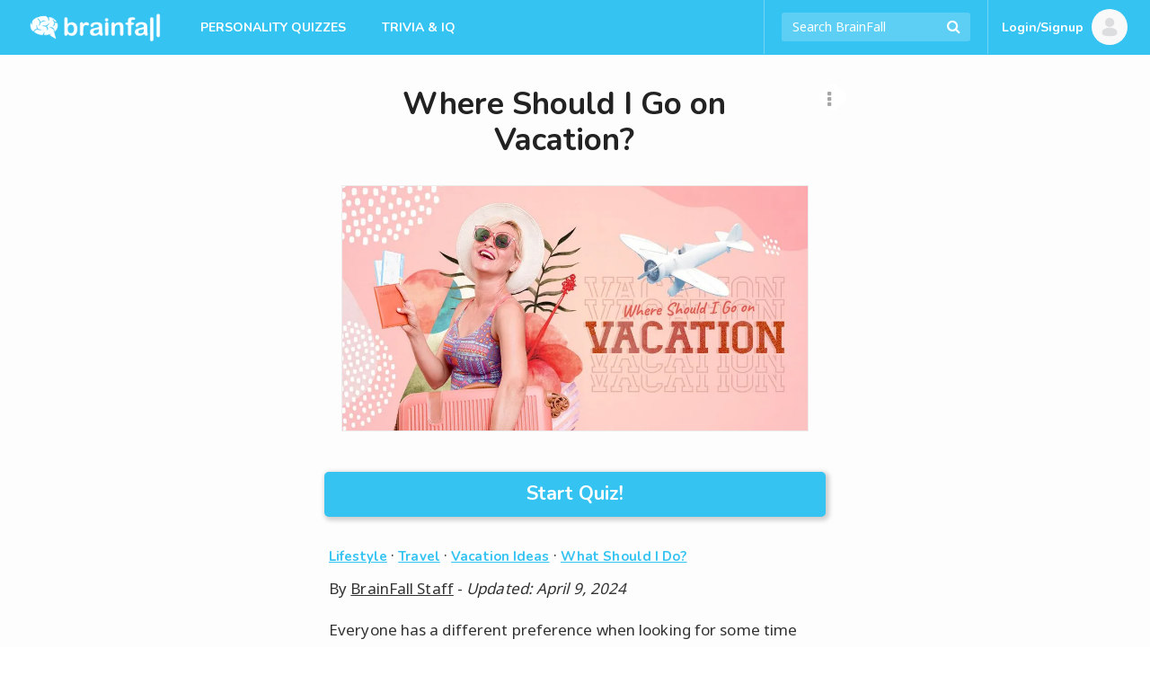

--- FILE ---
content_type: text/html; charset=UTF-8
request_url: https://brainfall.com/quizzes/where-should-i-go-on-vacation/
body_size: 30736
content:
<!DOCTYPE html>
<html lang="en-US">
<head>
	<meta charset="UTF-8">
	<meta name="viewport" content="width=device-width, initial-scale=1">
	<meta name="robots" content="noodp, noydir, index, follow, archive"><meta name="robots" content="max-snippet:-1, max-image-preview:large">
	<link rel="profile" href="https://gmpg.org/xfn/11">

	
<script type="text/javascript">
	Colossus = window.Colossus || {};
	Colossus.site_name = "BrainFall";
	Colossus.site_url = "https://brainfall.com";
	Colossus.site_slug = "brainfall";
	Colossus.ads_profile = "freestar";
	Colossus.twitter_handle = "BrainFall";
	Colossus.dt = "25-12-25-01";
	Colossus.min_ad_refresh_diff = 6000;
	Colossus.max_ad_refresh_count = 10;
	Colossus.index_ad_tag = "no";
	Colossus.show_next = true;

		Colossus.emojify = "";
	Colossus.post_id = 97946;
	
	Colossus.facebook_likebutton_url = 'https%3A%2F%2Fwww.facebook.com%2FBrainFall&width=100&layout=button_count&action=like&show_faces=false&share=false&height=21&appId=2365494537';
	Colossus.require_fb_login = "";
	Colossus.fb_scope = ['public_profile', 'email'];
	Colossus.fb_permission = 'extended';
	Colossus.fb_auth_type = '';

	Colossus.result_meta = {"questions_per_page":"1","hybrid_refresh":"","quiz_type":"Personality","show_right_wrong":"No","fb_login_explainer_text":"","require_fb_login":"","result_text":"You should go to [x]!","share_text":"I am traveling to [x]! Where are you going?","interstitial_text":""};
	Colossus.enable_gcs = "";
	Colossus.mid_inter = false;
	Colossus.global_survata = "yes";
	Colossus.show_survata = "no";
	Colossus.optin = "yes";
	Colossus.require_members = "yes";
	Colossus.arcamax = "no";
	Colossus.s_bypass = "no";
	Colossus.PSGs = ["diff","health"];
	Colossus.spoof_mqpp = "no";
</script>

	<title>Where Should I Go on Vacation? | BrainFall</title>
<meta name="title" content="Where Should I Go on Vacation? | BrainFall" /><meta name="description" content="The world has lots of options that offer very unique travel experiences. If you&#039;re looking for a new travel destination, take the quiz to see where to go!" /><link rel="image_src" href="https://files.brainfall.com/wp-content/uploads/2021/09/where_should_i_go_on_vacation.jpg" /><meta property="og:url" content="https://brainfall.com/quizzes/where-should-i-go-on-vacation/" /><meta property="og:title" content="Where Should I Go on Vacation? | BrainFall" /><meta property="og:description" content="The world has lots of options that offer very unique travel experiences. If you&#039;re looking for a new travel destination, take the quiz to see where to go!"/><meta property="og:image" content="https://files.brainfall.com/wp-content/uploads/2021/09/where_should_i_go_on_vacation.jpg" /><meta property="og:image:width" content="1200" /><meta property="og:image:height" content="630" /><meta property="og:site_name" content="BrainFall"/><meta property="og:type" content="article"/><meta property="fb:app_id" content="2365494537"/><meta property="article:publisher" content="https://www.facebook.com/BrainFall"><meta property="article:section" content=""><meta name="author" content="BrainFall"><meta name="twitter:card" content="summary_large_image"><meta name="twitter:site" content="@BrainFall"><meta name="twitter:creator" content="@BrainFall"><meta name="twitter:title" content="Where Should I Go on Vacation? | BrainFall" /><meta name="twitter:description" content="The world has lots of options that offer very unique travel experiences. If you&#039;re looking for a new travel destination, take the quiz to see where to go!"><meta name="twitter:image:src" content="https://files.brainfall.com/wp-content/uploads/2021/09/where_should_i_go_on_vacation.jpg"><link rel="canonical" href="https://brainfall.com/quizzes/where-should-i-go-on-vacation/" /><script type="application/ld+json">
	{
		"@context" : "http://schema.org",
		"@type":"WebSite",
		"@id":"https://brainfall.com/#website",
		"url":"https://brainfall.com",
		"name":"BrainFall Quizzes",
		"publisher": {"@type":"Organization","@id": "https://brainfallmedia.com/#organization","logo":{
		"@type": "ImageObject",
		"url": "https://files.brainfall.com/wp-content/uploads/2021/07/bf_pub_logo.png",
		"width": 550,
		"height": 60
		}},
		"inLanguage":"en-US",
		"potentialAction": {
      "@type": "SearchAction",
      "target": {
        "@type": "EntryPoint",
        "urlTemplate": "https://brainfall.com/search/{search_term_string}"
      },
      "query-input": "required name=search_term_string"
    }
	}
	</script><script type="application/ld+json">
		{
		"@context": "http://schema.org",
			"@graph":[{
		    "@type": "WebPage",
				"@id":"https://brainfall.com/quizzes/where-should-i-go-on-vacation/#webpage",
				"url":"https://brainfall.com/quizzes/where-should-i-go-on-vacation/",
		    "name": "Where Should I Go on Vacation?",
		    "description": "The world has lots of options that offer very unique travel experiences. If you&#039;re looking for a new travel destination, take the quiz to see where to go!",
				"publisher": {"@type":"Organization","@id": "https://brainfallmedia.com/#organization","logo":{
				"@type": "ImageObject",
				"url": "https://files.brainfall.com/wp-content/uploads/2021/07/bf_pub_logo.png",
				"width": 550,
				"height": 60
				}},
				"isPartOf":{
					 "@id":"https://brainfall.com/#website"
				},
				"primaryImageOfPage":{
					 "@id":"https://files.brainfall.com/wp-content/uploads/2021/09/where_should_i_go_on_vacation.jpg#primaryImage"
				},
				"datePublished": "2021-10-21",
				"dateCreated": "2021-10-21",
				"dateModified": "2024-04-09",
				"inLanguage":"en-US"
			},
			{
				 "@type":"ImageObject",
				 "@id":"https://files.brainfall.com/wp-content/uploads/2021/09/where_should_i_go_on_vacation.jpg#primaryImage",
				 "url":"https://files.brainfall.com/wp-content/uploads/2021/09/where_should_i_go_on_vacation.jpg",
				 "width":"1200",
				 "height":"630"
			},
		{ "@type": "Article",
		 "@id":"https://brainfall.com/quizzes/where-should-i-go-on-vacation/#article",
		 "headline": "Where Should I Go on Vacation?",
		 "image": {"@id":"https://files.brainfall.com/wp-content/uploads/2021/09/where_should_i_go_on_vacation.jpg#primaryImage"},
		 "author": {"@type":"Person","name":"BrainFall Staff"},
		 "keywords": ["traveling", "vacation"],
		 "publisher": {"@type":"Organization","@id": "https://brainfallmedia.com/#organization","logo":{
		"@type": "ImageObject",
		"url": "https://files.brainfall.com/wp-content/uploads/2021/07/bf_pub_logo.png",
		"width": 550,
		"height": 60
		}},
		 "isPartOf":{
				"@id":"https://brainfall.com/quizzes/where-should-i-go-on-vacation/#webpage"
		 },
		 "url": "https://brainfall.com/quizzes/where-should-i-go-on-vacation/",
		 "articleSection":"Lifestyle",
		 "description": "The world has lots of options that offer very unique travel experiences. If you&#039;re looking for a new travel destination, take the quiz to see where to go!",
		 "articleBody":"Everyone has a different preference when looking for some time away from home. Whether it&#039;s just for a short weekend getaway or a much longer extended trip, the United States and the world offer tons of unique travel destinations and options. With 50 states in the U.S. and 241 countries/territories in the world that are recognized by the U.N., every corner is full of its own history and beauty.    There are many beautiful spots to see on this planet, whether you stay close to home or travel halfway around the globe. There are so many choices that it can be overwhelming at first to decide where to vacation. If you&#039;re unsure about where you want to travel to next, we&#039;re here to help. Answer a few simple questions about your vacation preferences, and we&#039;ll help you find your next perfect travel destination. Pack your bags and get ready for the vacation of a lifetime! &quot;Where should I go on vacation?&quot; That question remains as prominent as it is profitable. Tourism revenues in the United States alone have averaged over $13 billion dollars since 1999. Americans drive over 14,000 miles by car per year. New York remains the longstanding top vacation spot by tourism revenue and estimated visitors. The top vacation site in the world is believed by many to be Bangkok, Thailand. Bangkok is the most visited city on the planet. Those who travel around this city find the dazzling Grand Palace, as well as the Temple of the Emerald Buddha, and a famously vibrant nightlife. Of course, visiting a new country comes with unique opportunities that help widen how one will look at the world upon return. There are also risks, including the very real scenario where travelers pay too much, as well as the challenge of staying safe in completely foreign territory. Money and peace of mind are both big reasons a big reason why those who find the time to take a trip will only explore the places that they can reach by driving a car, without taking a look at where they can explore outside of the comfort zone. Trip Advisor is the most popular site to help people pick good destinations that take their psychological and financial needs into account.  Why are you going on vacation? I don&#039;t want to, but my significant other keeps nagging me. To experience incredible and unique wildlife. I am a traveling foodie. I want to see bright people perform in the brightest lights. This is our chance at real romance. I crave warm people and sun rays. Who are your kind of people? Fast-paced movers who are loud and proud. My best friend is four-legged. We hang out in my chair every night. Laidback people with a taste for the arts. Passionate people who love food, art, and the people in their lives loudly and boldly. Friendly, humble folks who treat you like family. I don&#039;t have a type; I just follow the Golden Rule. How do you envision most of your vacation nights ending? In someone&#039;s arms. Frantically staring at my ever-depleting bank account. I don&#039;t plan to stop or sleep. Relaxing in the moonlight under cool breezes with a drink in my hand. Full of food. Full of surprises. Which tourism site would you love to see the most? The Eiffel Tower. Table Mountain. The Roman Colosseum. A fence around my yard. Madison Square Garden. Iolani Palace. What season do you plan to take your vacation in? Winter. Summer. Fall. Spring. More than one. I&#039;m more worried about tax season. Are you intimidated to explore unfamiliar cultures? Yes, my biggest fear is the unknown!. Not at all. A little. What is your favorite food? Pizza. Escargot. Poke. Bobotie. Bagels. My homemade stew. What is your favorite alcoholic drink for relaxing? Bud Light. Long Island Iced Tea. Chateau wine. White Lightning. Red wine. Mai Tai. How long do you intend to be on vacation? A few months. A week. A couple of weeks. I just need a day off. What kind of environment do you want to vacation in? Fast-paced with something happening all the time. A high sense of variance, adventure, and uncertainty!. Romantic, with a sense of history. Busy, but not enough to detract from relaxation. One with a recliner, fireplace, and Netflix at the ready. No worries except if water tides touch my chair. ",
		 "datePublished": "2021-10-21",
		 "dateCreated": "2021-10-21",
		 "dateModified": "2024-04-09",
		 "inLanguage":"en-US",
		 "mainEntityOfPage":{
		 	 "@id":"https://brainfall.com/quizzes/where-should-i-go-on-vacation/#webpage"
		 }
	 },
	 {"@type": "BreadcrumbList",
     "itemListElement": [{
       "@type": "ListItem",
       "position": 1,
       "name": "Fun Quizzes",
       "item": "https://brainfall.com"
     },{
       "@type": "ListItem",
       "position": 2,
       "name": "Lifestyle",
       "item": "https://brainfall.com/category/lifestyle/"
     },{
       "@type": "ListItem",
       "position": 3,
       "name": "Where Should I Go on Vacation?",
			 "item": "https://brainfall.com/quizzes/where-should-i-go-on-vacation/"
     }]
	 }]}
		</script>	<style>img:is([sizes="auto" i], [sizes^="auto," i]) { contain-intrinsic-size: 3000px 1500px }</style>
	<link rel='dns-prefetch' href='//cdnjs.cloudflare.com' />
<style id='classic-theme-styles-inline-css' type='text/css'>
/*! This file is auto-generated */
.wp-block-button__link{color:#fff;background-color:#32373c;border-radius:9999px;box-shadow:none;text-decoration:none;padding:calc(.667em + 2px) calc(1.333em + 2px);font-size:1.125em}.wp-block-file__button{background:#32373c;color:#fff;text-decoration:none}
</style>
<style id='co-authors-plus-coauthors-style-inline-css' type='text/css'>
.wp-block-co-authors-plus-coauthors.is-layout-flow [class*=wp-block-co-authors-plus]{display:inline}

</style>
<style id='co-authors-plus-avatar-style-inline-css' type='text/css'>
.wp-block-co-authors-plus-avatar :where(img){height:auto;max-width:100%;vertical-align:bottom}.wp-block-co-authors-plus-coauthors.is-layout-flow .wp-block-co-authors-plus-avatar :where(img){vertical-align:middle}.wp-block-co-authors-plus-avatar:is(.alignleft,.alignright){display:table}.wp-block-co-authors-plus-avatar.aligncenter{display:table;margin-inline:auto}

</style>
<style id='co-authors-plus-image-style-inline-css' type='text/css'>
.wp-block-co-authors-plus-image{margin-bottom:0}.wp-block-co-authors-plus-image :where(img){height:auto;max-width:100%;vertical-align:bottom}.wp-block-co-authors-plus-coauthors.is-layout-flow .wp-block-co-authors-plus-image :where(img){vertical-align:middle}.wp-block-co-authors-plus-image:is(.alignfull,.alignwide) :where(img){width:100%}.wp-block-co-authors-plus-image:is(.alignleft,.alignright){display:table}.wp-block-co-authors-plus-image.aligncenter{display:table;margin-inline:auto}

</style>
<style id='global-styles-inline-css' type='text/css'>
:root{--wp--preset--aspect-ratio--square: 1;--wp--preset--aspect-ratio--4-3: 4/3;--wp--preset--aspect-ratio--3-4: 3/4;--wp--preset--aspect-ratio--3-2: 3/2;--wp--preset--aspect-ratio--2-3: 2/3;--wp--preset--aspect-ratio--16-9: 16/9;--wp--preset--aspect-ratio--9-16: 9/16;--wp--preset--color--black: #000000;--wp--preset--color--cyan-bluish-gray: #abb8c3;--wp--preset--color--white: #ffffff;--wp--preset--color--pale-pink: #f78da7;--wp--preset--color--vivid-red: #cf2e2e;--wp--preset--color--luminous-vivid-orange: #ff6900;--wp--preset--color--luminous-vivid-amber: #fcb900;--wp--preset--color--light-green-cyan: #7bdcb5;--wp--preset--color--vivid-green-cyan: #00d084;--wp--preset--color--pale-cyan-blue: #8ed1fc;--wp--preset--color--vivid-cyan-blue: #0693e3;--wp--preset--color--vivid-purple: #9b51e0;--wp--preset--gradient--vivid-cyan-blue-to-vivid-purple: linear-gradient(135deg,rgba(6,147,227,1) 0%,rgb(155,81,224) 100%);--wp--preset--gradient--light-green-cyan-to-vivid-green-cyan: linear-gradient(135deg,rgb(122,220,180) 0%,rgb(0,208,130) 100%);--wp--preset--gradient--luminous-vivid-amber-to-luminous-vivid-orange: linear-gradient(135deg,rgba(252,185,0,1) 0%,rgba(255,105,0,1) 100%);--wp--preset--gradient--luminous-vivid-orange-to-vivid-red: linear-gradient(135deg,rgba(255,105,0,1) 0%,rgb(207,46,46) 100%);--wp--preset--gradient--very-light-gray-to-cyan-bluish-gray: linear-gradient(135deg,rgb(238,238,238) 0%,rgb(169,184,195) 100%);--wp--preset--gradient--cool-to-warm-spectrum: linear-gradient(135deg,rgb(74,234,220) 0%,rgb(151,120,209) 20%,rgb(207,42,186) 40%,rgb(238,44,130) 60%,rgb(251,105,98) 80%,rgb(254,248,76) 100%);--wp--preset--gradient--blush-light-purple: linear-gradient(135deg,rgb(255,206,236) 0%,rgb(152,150,240) 100%);--wp--preset--gradient--blush-bordeaux: linear-gradient(135deg,rgb(254,205,165) 0%,rgb(254,45,45) 50%,rgb(107,0,62) 100%);--wp--preset--gradient--luminous-dusk: linear-gradient(135deg,rgb(255,203,112) 0%,rgb(199,81,192) 50%,rgb(65,88,208) 100%);--wp--preset--gradient--pale-ocean: linear-gradient(135deg,rgb(255,245,203) 0%,rgb(182,227,212) 50%,rgb(51,167,181) 100%);--wp--preset--gradient--electric-grass: linear-gradient(135deg,rgb(202,248,128) 0%,rgb(113,206,126) 100%);--wp--preset--gradient--midnight: linear-gradient(135deg,rgb(2,3,129) 0%,rgb(40,116,252) 100%);--wp--preset--font-size--small: 13px;--wp--preset--font-size--medium: 20px;--wp--preset--font-size--large: 36px;--wp--preset--font-size--x-large: 42px;--wp--preset--spacing--20: 0.44rem;--wp--preset--spacing--30: 0.67rem;--wp--preset--spacing--40: 1rem;--wp--preset--spacing--50: 1.5rem;--wp--preset--spacing--60: 2.25rem;--wp--preset--spacing--70: 3.38rem;--wp--preset--spacing--80: 5.06rem;--wp--preset--shadow--natural: 6px 6px 9px rgba(0, 0, 0, 0.2);--wp--preset--shadow--deep: 12px 12px 50px rgba(0, 0, 0, 0.4);--wp--preset--shadow--sharp: 6px 6px 0px rgba(0, 0, 0, 0.2);--wp--preset--shadow--outlined: 6px 6px 0px -3px rgba(255, 255, 255, 1), 6px 6px rgba(0, 0, 0, 1);--wp--preset--shadow--crisp: 6px 6px 0px rgba(0, 0, 0, 1);}:where(.is-layout-flex){gap: 0.5em;}:where(.is-layout-grid){gap: 0.5em;}body .is-layout-flex{display: flex;}.is-layout-flex{flex-wrap: wrap;align-items: center;}.is-layout-flex > :is(*, div){margin: 0;}body .is-layout-grid{display: grid;}.is-layout-grid > :is(*, div){margin: 0;}:where(.wp-block-columns.is-layout-flex){gap: 2em;}:where(.wp-block-columns.is-layout-grid){gap: 2em;}:where(.wp-block-post-template.is-layout-flex){gap: 1.25em;}:where(.wp-block-post-template.is-layout-grid){gap: 1.25em;}.has-black-color{color: var(--wp--preset--color--black) !important;}.has-cyan-bluish-gray-color{color: var(--wp--preset--color--cyan-bluish-gray) !important;}.has-white-color{color: var(--wp--preset--color--white) !important;}.has-pale-pink-color{color: var(--wp--preset--color--pale-pink) !important;}.has-vivid-red-color{color: var(--wp--preset--color--vivid-red) !important;}.has-luminous-vivid-orange-color{color: var(--wp--preset--color--luminous-vivid-orange) !important;}.has-luminous-vivid-amber-color{color: var(--wp--preset--color--luminous-vivid-amber) !important;}.has-light-green-cyan-color{color: var(--wp--preset--color--light-green-cyan) !important;}.has-vivid-green-cyan-color{color: var(--wp--preset--color--vivid-green-cyan) !important;}.has-pale-cyan-blue-color{color: var(--wp--preset--color--pale-cyan-blue) !important;}.has-vivid-cyan-blue-color{color: var(--wp--preset--color--vivid-cyan-blue) !important;}.has-vivid-purple-color{color: var(--wp--preset--color--vivid-purple) !important;}.has-black-background-color{background-color: var(--wp--preset--color--black) !important;}.has-cyan-bluish-gray-background-color{background-color: var(--wp--preset--color--cyan-bluish-gray) !important;}.has-white-background-color{background-color: var(--wp--preset--color--white) !important;}.has-pale-pink-background-color{background-color: var(--wp--preset--color--pale-pink) !important;}.has-vivid-red-background-color{background-color: var(--wp--preset--color--vivid-red) !important;}.has-luminous-vivid-orange-background-color{background-color: var(--wp--preset--color--luminous-vivid-orange) !important;}.has-luminous-vivid-amber-background-color{background-color: var(--wp--preset--color--luminous-vivid-amber) !important;}.has-light-green-cyan-background-color{background-color: var(--wp--preset--color--light-green-cyan) !important;}.has-vivid-green-cyan-background-color{background-color: var(--wp--preset--color--vivid-green-cyan) !important;}.has-pale-cyan-blue-background-color{background-color: var(--wp--preset--color--pale-cyan-blue) !important;}.has-vivid-cyan-blue-background-color{background-color: var(--wp--preset--color--vivid-cyan-blue) !important;}.has-vivid-purple-background-color{background-color: var(--wp--preset--color--vivid-purple) !important;}.has-black-border-color{border-color: var(--wp--preset--color--black) !important;}.has-cyan-bluish-gray-border-color{border-color: var(--wp--preset--color--cyan-bluish-gray) !important;}.has-white-border-color{border-color: var(--wp--preset--color--white) !important;}.has-pale-pink-border-color{border-color: var(--wp--preset--color--pale-pink) !important;}.has-vivid-red-border-color{border-color: var(--wp--preset--color--vivid-red) !important;}.has-luminous-vivid-orange-border-color{border-color: var(--wp--preset--color--luminous-vivid-orange) !important;}.has-luminous-vivid-amber-border-color{border-color: var(--wp--preset--color--luminous-vivid-amber) !important;}.has-light-green-cyan-border-color{border-color: var(--wp--preset--color--light-green-cyan) !important;}.has-vivid-green-cyan-border-color{border-color: var(--wp--preset--color--vivid-green-cyan) !important;}.has-pale-cyan-blue-border-color{border-color: var(--wp--preset--color--pale-cyan-blue) !important;}.has-vivid-cyan-blue-border-color{border-color: var(--wp--preset--color--vivid-cyan-blue) !important;}.has-vivid-purple-border-color{border-color: var(--wp--preset--color--vivid-purple) !important;}.has-vivid-cyan-blue-to-vivid-purple-gradient-background{background: var(--wp--preset--gradient--vivid-cyan-blue-to-vivid-purple) !important;}.has-light-green-cyan-to-vivid-green-cyan-gradient-background{background: var(--wp--preset--gradient--light-green-cyan-to-vivid-green-cyan) !important;}.has-luminous-vivid-amber-to-luminous-vivid-orange-gradient-background{background: var(--wp--preset--gradient--luminous-vivid-amber-to-luminous-vivid-orange) !important;}.has-luminous-vivid-orange-to-vivid-red-gradient-background{background: var(--wp--preset--gradient--luminous-vivid-orange-to-vivid-red) !important;}.has-very-light-gray-to-cyan-bluish-gray-gradient-background{background: var(--wp--preset--gradient--very-light-gray-to-cyan-bluish-gray) !important;}.has-cool-to-warm-spectrum-gradient-background{background: var(--wp--preset--gradient--cool-to-warm-spectrum) !important;}.has-blush-light-purple-gradient-background{background: var(--wp--preset--gradient--blush-light-purple) !important;}.has-blush-bordeaux-gradient-background{background: var(--wp--preset--gradient--blush-bordeaux) !important;}.has-luminous-dusk-gradient-background{background: var(--wp--preset--gradient--luminous-dusk) !important;}.has-pale-ocean-gradient-background{background: var(--wp--preset--gradient--pale-ocean) !important;}.has-electric-grass-gradient-background{background: var(--wp--preset--gradient--electric-grass) !important;}.has-midnight-gradient-background{background: var(--wp--preset--gradient--midnight) !important;}.has-small-font-size{font-size: var(--wp--preset--font-size--small) !important;}.has-medium-font-size{font-size: var(--wp--preset--font-size--medium) !important;}.has-large-font-size{font-size: var(--wp--preset--font-size--large) !important;}.has-x-large-font-size{font-size: var(--wp--preset--font-size--x-large) !important;}
:where(.wp-block-post-template.is-layout-flex){gap: 1.25em;}:where(.wp-block-post-template.is-layout-grid){gap: 1.25em;}
:where(.wp-block-columns.is-layout-flex){gap: 2em;}:where(.wp-block-columns.is-layout-grid){gap: 2em;}
:root :where(.wp-block-pullquote){font-size: 1.5em;line-height: 1.6;}
</style>
<link rel='stylesheet' id='application-css' href='https://files.brainfall.com/wp-content/themes/colossus/dist/index.css?ver=1743786634' type='text/css' media='all' />
<link rel='preconnect' href='//files.brainfall.com'><link rel='dns-prefetch' href='//files.brainfall.com' /><link rel='preconnect' href='//fonts.googleapis.com'><link rel='dns-prefetch' href='//fonts.googleapis.com' /><link rel='preconnect' href='//fonts.gstatic.com'><link rel='preconnect' href='//cdnjs.cloudflare.com'>	<style type="text/css">
	 .nav, #footer, .section-info .answers li.active span, .section-info .paging li.active span, .section-info .paging li.setted span, .article-text .pagination .prev a, .article-text .pagination .next a, .game .answers .label-selected, .game .another-kind .answer.label-selected .description, .quiz.not-reveal-truth .answers .label-selected, .quiz.not-reveal-truth .another-kind .answer.label-selected .description, .btn-next, .btn-submit, .section-info .another-kind ul .answer.square-answer, .emojify .emoji-bar, div.post_image span.category, div.vert_post .image span.vert-category, div.section_featured span.category, .mobile-start-quiz-button{background:#35c3f2}a, .section_vert .read-more, .category_labels a.category_label, body.colossus-designx .section-info .block.designx .text a{color:#35c3f2}.section_vert .read-more, .article-text .pagination .prev a, .article-text .pagination .next a, .quiz.not-reveal-truth .another-kind .answer.label-selected, .game .another-kind .answer.label-selected, .info-section.likebox2{border-color:#35c3f2}@media (hover:hover){.section-info .answers li span:hover, .nav_link_menu .nav_link .section_menu a:hover, .nav_menu ul a:hover, .nav_link_menu ul a:hover, .section_vert .read-more:hover, .see-more:hover, .post-featured .more:hover, .section-info .another-kind ul .answer:hover .description, form.nav_search .autocomplete-results li a:hover, .subnav a:hover{background:#35c3f2}.nav_right_icon a:hover, .section_complete .social-networks a:hover, .section_complete .btn-more:hover, .article-text .pagination .prev a:hover, .article-text .pagination .next a:hover, .subnav a, .section-info .left-box a:hover{color:#35c3f2}h2 a:hover, h3 a:hover, h4 a:hover{color:#35c3f2 !important}.section-info .another-kind ul .answer:hover, .section-info .answers li span:hover, .subnav a{border-color:#35c3f2}}.nav_brand_logo img{height:38px;width:152px}.nav_brand_logo a{padding-top:12px}@media (max-width:1024px){.nav_brand_logo a{padding:12px 0px}}	</style>
	<link rel="preload" as="image" type="image/webp" media="(max-width: 582px)" imagesrcset="https://files.brainfall.com/wp-content/uploads/2021/09/where_should_i_go_on_vacation-468x0.jpg.webp 1x, https://files.brainfall.com/wp-content/uploads/2021/09/where_should_i_go_on_vacation-936x0.jpg.webp 2x">
			<link rel="preload" as="image" type="image/webp" media="(min-width: 583px)" imagesrcset="https://files.brainfall.com/wp-content/uploads/2021/09/where_should_i_go_on_vacation-936x0.jpg.webp 1x, https://files.brainfall.com/wp-content/uploads/2021/09/where_should_i_go_on_vacation-1200x0.jpg.webp 2x">
			<link rel="icon" href="https://files.brainfall.com/wp-content/uploads/2020/12/cropped-BF_Logo_KO_Full-32x32.png" sizes="32x32" />
<link rel="icon" href="https://files.brainfall.com/wp-content/uploads/2020/12/cropped-BF_Logo_KO_Full-192x192.png" sizes="192x192" />
<link rel="apple-touch-icon" href="https://files.brainfall.com/wp-content/uploads/2020/12/cropped-BF_Logo_KO_Full-180x180.png" />
<meta name="msapplication-TileImage" content="https://files.brainfall.com/wp-content/uploads/2020/12/cropped-BF_Logo_KO_Full-270x270.png" />
	
<script type="text/javascript">
  var waldo = 'quiz';
  var page_number = 0;
  window.colossus_show_ads = true;
  if(waldo == 'quiz') {
    if(
      (page_number == 0) &&
      (window.location.search.indexOf('gclid=') == -1) &&
      (window.location.search.indexOf('MSCLKID=') == -1) &&
      (window.location.search.indexOf('msclkid=') == -1)
    ) {
      window.colossus_show_ads = false;
    }
  }
</script>
<!-- InMobi Choice. Consent Manager Tag v3.0 (for TCF 2.2) -->
<script type="text/javascript" async=true>
if(window.colossus_show_ads) {
  (function() {
    var host = window.location.hostname;
    var element = document.createElement('script');
    var firstScript = document.getElementsByTagName('script')[0];
    var url = 'https://cmp.inmobi.com'
      .concat('/choice/', 'PLQcSw0ths_Fa', '/', host, '/choice.js?tag_version=V3');
    var uspTries = 0;
    var uspTriesLimit = 3;
    element.async = true;
    element.type = 'text/javascript';
    element.src = url;

    firstScript.parentNode.insertBefore(element, firstScript);

    function makeStub() {
      var TCF_LOCATOR_NAME = '__tcfapiLocator';
      var queue = [];
      var win = window;
      var cmpFrame;

      function addFrame() {
        var doc = win.document;
        var otherCMP = !!(win.frames[TCF_LOCATOR_NAME]);

        if (!otherCMP) {
          if (doc.body) {
            var iframe = doc.createElement('iframe');

            iframe.style.cssText = 'display:none';
            iframe.name = TCF_LOCATOR_NAME;
            doc.body.appendChild(iframe);
          } else {
            setTimeout(addFrame, 5);
          }
        }
        return !otherCMP;
      }

      function tcfAPIHandler() {
        var gdprApplies;
        var args = arguments;

        if (!args.length) {
          return queue;
        } else if (args[0] === 'setGdprApplies') {
          if (
            args.length > 3 &&
            args[2] === 2 &&
            typeof args[3] === 'boolean'
          ) {
            gdprApplies = args[3];
            if (typeof args[2] === 'function') {
              args[2]('set', true);
            }
          }
        } else if (args[0] === 'ping') {
          var retr = {
            gdprApplies: gdprApplies,
            cmpLoaded: false,
            cmpStatus: 'stub'
          };

          if (typeof args[2] === 'function') {
            args[2](retr);
          }
        } else {
          if(args[0] === 'init' && typeof args[3] === 'object') {
            args[3] = Object.assign(args[3], { tag_version: 'V3' });
          }
          queue.push(args);
        }
      }

      function postMessageEventHandler(event) {
        var msgIsString = typeof event.data === 'string';
        var json = {};

        try {
          if (msgIsString) {
            json = JSON.parse(event.data);
          } else {
            json = event.data;
          }
        } catch (ignore) {}

        var payload = json.__tcfapiCall;

        if (payload) {
          window.__tcfapi(
            payload.command,
            payload.version,
            function(retValue, success) {
              var returnMsg = {
                __tcfapiReturn: {
                  returnValue: retValue,
                  success: success,
                  callId: payload.callId
                }
              };
              if (msgIsString) {
                returnMsg = JSON.stringify(returnMsg);
              }
              if (event && event.source && event.source.postMessage) {
                event.source.postMessage(returnMsg, '*');
              }
            },
            payload.parameter
          );
        }
      }

      while (win) {
        try {
          if (win.frames[TCF_LOCATOR_NAME]) {
            cmpFrame = win;
            break;
          }
        } catch (ignore) {}

        if (win === window.top) {
          break;
        }
        win = win.parent;
      }
      if (!cmpFrame) {
        addFrame();
        win.__tcfapi = tcfAPIHandler;
        win.addEventListener('message', postMessageEventHandler, false);
      }
    };

    makeStub();

    var uspStubFunction = function() {
      var arg = arguments;
      if (typeof window.__uspapi !== uspStubFunction) {
        setTimeout(function() {
          if (typeof window.__uspapi !== 'undefined') {
            window.__uspapi.apply(window.__uspapi, arg);
          }
        }, 500);
      }
    };

    var checkIfUspIsReady = function() {
      uspTries++;
      if (window.__uspapi === uspStubFunction && uspTries < uspTriesLimit) {
        console.warn('USP is not accessible');
      } else {
        clearInterval(uspInterval);
      }
    };

    if (typeof window.__uspapi === 'undefined') {
      window.__uspapi = uspStubFunction;
      var uspInterval = setInterval(checkIfUspIsReady, 6000);
    }
  })();
}
</script>
<!-- End InMobi Choice. Consent Manager Tag v3.0 (for TCF 2.2) -->

<script>
  if(window.colossus_show_ads) {
    var adsScript = document.createElement('script');
    adsScript.src = 'https://pagead2.googlesyndication.com/pagead/js/adsbygoogle.js';
    adsScript.async = true;
    adsScript.setAttribute('data-ad-client', 'ca-pub-8811784218277996');

    // Append the script to the head or body — either is fine
    document.head.appendChild(adsScript);
  }
</script>

<script data-cfasync="false" type="text/javascript">
  if(window.colossus_show_ads) {
    var freestar = freestar || {};
    freestar.hitTime = Date.now();
    freestar.queue = freestar.queue || [];
    freestar.config = freestar.config || {};
    freestar.debug = window.location.search.indexOf('fsdebug') === -1 ? false : true;
    freestar.config.enabled_slots = [];
    !function(a,b){var c=b.getElementsByTagName("script")[0],d=b.createElement("script"),e="https://a.pub.network/brainfall-com";e+=freestar.debug?"/qa/pubfig.min.js":"/pubfig.min.js",d.async=!0,d.src=e,c.parentNode.insertBefore(d,c)}(window,document);
    freestar.initCallback = function () { (freestar.config.enabled_slots.length === 0) ? freestar.initCallbackCalled = false : freestar.newAdSlots(freestar.config.enabled_slots) }
  }
</script>
<style>
@media (min-width:768px){#brainfall_leaderboard_atf, #brainfall_leaderboard_atf_B, #brainfall_leaderboard_atf_C{min-height:90px}#brainfall_rail_left_1, #brainfall_rail_right_1, #brainfall_rail_right_2, #brainfall_category_left, #brainfall_category_left_2, #brainfall_rail_left_1_B, #brainfall_rail_right_1_B, #brainfall_rail_right_2_B, #brainfall_category_left_B, #brainfall_category_left_2_B, #brainfall_rail_left_1_C, #brainfall_rail_right_1_C, #brainfall_rail_right_2_C, #brainfall_category_left_C, #brainfall_category_left_2_C{min-height:550px}}@media (min-width:970px){#brainfall_leaderboard_atf, #brainfall_leaderboard_atf_B, #brainfall_leaderboard_atf_C{min-height:90px}}@media (max-width:767px){#brainfall_leaderboard_btf, #brainfall_leaderboard_btf_B, #brainfall_leaderboard_btf_C{min-height:280px}}@media (max-width:767px){#brainfall_quiz_1, #brainfall_quiz_1_B, #brainfall_quiz_1_C, .brainfall_mqpp_inline{min-height:280px}}#brainfallFreeStarVideoAdContainer, #brainfall2FreeStarVideoAdContainer{min-height:250px;margin:7px}</style>
<script type="text/javascript">if((window.location.href.indexOf("utm_source=olp")>0) || (document.cookie.indexOf("utm_source=olp")>0)){blogherads.adq.push(function() {
			blogherads.disableAds();
		});jQuery(document).ready(function() {jQuery('div.ad-warning').hide();})}</script><meta property="fb:pages" content="5858384700" /><meta name="facebook-domain-verification" content="o868u5hgldq38jz20p9r9u5cyujb4l" />
	<link rel="preconnect" href="https://fonts.googleapis.com">
	<link rel="preconnect" href="https://fonts.gstatic.com" crossorigin>
	<link href="https://fonts.googleapis.com/css2?family=Noto+Sans:wght@400&family=Nunito:wght@700&display=swap" rel="stylesheet">

	<!-- Global site tag (gtag.js) - Google Analytics -->
	<script async src="https://www.googletagmanager.com/gtag/js?id=UA-921724-3"></script>
	<script>
	  window.dataLayer = window.dataLayer || [];
	  function gtag(){dataLayer.push(arguments);}
	  gtag('js', new Date());
		window.onpageshow = function(event) {if (event.persisted) {window.location.reload();}};	  gtag('config', 'UA-921724-3', {'content_group5' : '2021', 'content_group4' : 'Great SEO fields', 'content_group3' : '2024-04', 'content_group1' : '0 questions per refresh'});
	</script>
</head>

<body class="wp-singular quiz-template-default single single-quiz postid-97946 wp-theme-colossus colossus-brainfall colossus-designx ">
	<div align="center" data-freestar-ad="__320x50" id="brainfall_pushdown-pushdown-cls"></div>	<div id="wrapper">
		<header id="header">
			<nav class="nav">
				<div class="nav_holder">
					<div class="nav_menu">
						<a href="#" class="nav_menu_icon"><span>Opener</span></a>
						<div class="section_menu">
							<div class="title-block nav-menu-narrow">
								<form action="/" class="search nav-menu-narrow nav-menu-search" method="GET">
									<fieldset>
										<input type="search" placeholder="Search BrainFall" class="nav-menu-narrow" name="s" autocomplete="off">
										<input type="submit" value="Submit">
										<i class="fa fa-search submit"></i>
									</fieldset>
									<ul class="autocomplete-results"></ul>
								</form>
							</div>

							<span class="title-block nav-menu-narrow">CATEGORIES</span><ul class="nav-menu-narrow">
									<li class="menu_link menu-item menu-item-type-taxonomy menu-item-object-category">
										<a href="/category/personality-quizzes/">Personality Quizzes</a>
									</li>
									<li class="menu_link menu-item menu-item-type-taxonomy menu-item-object-category">
										<a href="/category/trivia-iq/">Trivia</a>
									</li>
								</ul><span class="title-block nav-menu-narrow">TOPICS</span><ul class="nav-menu-narrow"><li class="menu_link menu-item menu-item-type-taxonomy menu-item-object-category"><a href="/category/anime">Anime</a></li><li class="menu_link menu-item menu-item-type-taxonomy menu-item-object-category"><a href="/category/are-you-smarter-than-a-5th-grader">Are You Smarter Than a 5th Grader</a></li><li class="menu_link menu-item menu-item-type-taxonomy menu-item-object-category"><a href="/category/astrology">Astrology</a></li><li class="menu_link menu-item menu-item-type-taxonomy menu-item-object-category"><a href="/category/batman">Batman</a></li><li class="menu_link menu-item menu-item-type-taxonomy menu-item-object-category"><a href="/category/books-literature">Books &amp; Literature</a></li><li class="menu_link menu-item menu-item-type-taxonomy menu-item-object-category"><a href="/category/can-we-guess">Can We Guess?</a></li><li class="menu_link menu-item menu-item-type-taxonomy menu-item-object-category"><a href="/category/career">Career</a></li><li class="menu_link menu-item menu-item-type-taxonomy menu-item-object-category"><a href="/category/celebrity">Celebrity</a></li><li class="menu_link menu-item menu-item-type-taxonomy menu-item-object-category"><a href="/category/dc-comics">DC Comics</a></li><li class="menu_link menu-item menu-item-type-taxonomy menu-item-object-category"><a href="/category/disney">Disney</a></li><li class="menu_link menu-item menu-item-type-taxonomy menu-item-object-category"><a href="/category/drinks">Drinks</a></li><li class="menu_link menu-item menu-item-type-taxonomy menu-item-object-category"><a href="/category/espanol">Español</a></li><li class="menu_link menu-item menu-item-type-taxonomy menu-item-object-category"><a href="/category/famous-people">Famous People</a></li><li class="menu_link menu-item menu-item-type-taxonomy menu-item-object-category"><a href="/category/famous-quotes">Famous Quotes</a></li><li class="menu_link menu-item menu-item-type-taxonomy menu-item-object-category"><a href="/category/fantasy">Fantasy</a></li><li class="menu_link menu-item menu-item-type-taxonomy menu-item-object-category"><a href="/category/fashion-style">Fashion &amp; Style</a></li><li class="menu_link menu-item menu-item-type-taxonomy menu-item-object-category"><a href="/category/food">Food</a></li><li class="menu_link menu-item menu-item-type-taxonomy menu-item-object-category"><a href="/category/francais">Français</a></li><li class="menu_link menu-item menu-item-type-taxonomy menu-item-object-category"><a href="/category/funny">Funny</a></li><li class="menu_link menu-item menu-item-type-taxonomy menu-item-object-category"><a href="/category/game-of-thrones">Game of Thrones</a></li><li class="menu_link menu-item menu-item-type-taxonomy menu-item-object-category"><a href="/category/harry-potter">Harry Potter</a></li><li class="menu_link menu-item menu-item-type-taxonomy menu-item-object-category"><a href="/category/health-wellness">Health &amp; Wellness</a></li><li class="menu_link menu-item menu-item-type-taxonomy menu-item-object-category"><a href="/category/history">History</a></li><li class="menu_link menu-item menu-item-type-taxonomy menu-item-object-category"><a href="/category/hogwarts">Hogwarts</a></li><li class="menu_link menu-item menu-item-type-taxonomy menu-item-object-category"><a href="/category/holiday">Holiday</a></li><li class="menu_link menu-item menu-item-type-taxonomy menu-item-object-category"><a href="/category/interesting-facts">Interesting Facts</a></li><li class="menu_link menu-item menu-item-type-taxonomy menu-item-object-category"><a href="/category/language">Language</a></li><li class="menu_link menu-item menu-item-type-taxonomy menu-item-object-category"><a href="/category/lifestyle">Lifestyle</a></li><li class="menu_link menu-item menu-item-type-taxonomy menu-item-object-category"><a href="/category/lord-of-the-rings">Lord of the Rings</a></li><li class="menu_link menu-item menu-item-type-taxonomy menu-item-object-category"><a href="/category/love-relationships">Love &amp; Relationships</a></li><li class="menu_link menu-item menu-item-type-taxonomy menu-item-object-category"><a href="/category/marvel-comics">Marvel Comics</a></li><li class="menu_link menu-item menu-item-type-taxonomy menu-item-object-category"><a href="/category/movies">Movies</a></li><li class="menu_link menu-item menu-item-type-taxonomy menu-item-object-category"><a href="/category/music">Music</a></li><li class="menu_link menu-item menu-item-type-taxonomy menu-item-object-category"><a href="/category/myers-briggs">Myers-Briggs</a></li><li class="menu_link menu-item menu-item-type-taxonomy menu-item-object-category"><a href="/category/name-generators">Name Generators</a></li><li class="menu_link menu-item menu-item-type-taxonomy menu-item-object-category"><a href="/category/personal-discovery">Personal Discovery</a></li><li class="menu_link menu-item menu-item-type-taxonomy menu-item-object-category"><a href="/category/pets-animals">Pets &amp; Animals</a></li><li class="menu_link menu-item menu-item-type-taxonomy menu-item-object-category"><a href="/category/politics">Politics</a></li><li class="menu_link menu-item menu-item-type-taxonomy menu-item-object-category"><a href="/category/real-or-fake">Real or Fake?</a></li><li class="menu_link menu-item menu-item-type-taxonomy menu-item-object-category"><a href="/category/regional-identity">Regional Identity</a></li><li class="menu_link menu-item menu-item-type-taxonomy menu-item-object-category"><a href="/category/retro-nostalgia">Retro &amp; Nostalgia</a></li><li class="menu_link menu-item menu-item-type-taxonomy menu-item-object-category"><a href="/category/song-lyrics">Song Lyrics</a></li><li class="menu_link menu-item menu-item-type-taxonomy menu-item-object-category"><a href="/category/spelling-grammar">Spelling &amp; Grammar</a></li><li class="menu_link menu-item menu-item-type-taxonomy menu-item-object-category"><a href="/category/sports">Sports</a></li><li class="menu_link menu-item menu-item-type-taxonomy menu-item-object-category"><a href="/category/star-trek">Star Trek</a></li><li class="menu_link menu-item menu-item-type-taxonomy menu-item-object-category"><a href="/category/star-wars">Star Wars</a></li><li class="menu_link menu-item menu-item-type-taxonomy menu-item-object-category"><a href="/category/taylor-swift">Taylor Swift</a></li><li class="menu_link menu-item menu-item-type-taxonomy menu-item-object-category"><a href="/category/television">Television</a></li><li class="menu_link menu-item menu-item-type-taxonomy menu-item-object-category"><a href="/category/travel">Travel</a></li><li class="menu_link menu-item menu-item-type-taxonomy menu-item-object-category"><a href="/category/trivia-iq">Trivia / IQ</a></li><li class="menu_link menu-item menu-item-type-taxonomy menu-item-object-category"><a href="/category/vacation-ideas">Vacation Ideas</a></li><li class="menu_link menu-item menu-item-type-taxonomy menu-item-object-category"><a href="/category/video-games">Video Games</a></li><li class="menu_link menu-item menu-item-type-taxonomy menu-item-object-category"><a href="/category/character">What Character Am I?</a></li><li class="menu_link menu-item menu-item-type-taxonomy menu-item-object-category"><a href="/category/what-should-i-do">What Should I Do?</a></li><li class="menu_link menu-item menu-item-type-taxonomy menu-item-object-category"><a href="/category/what-type-are-you">What Type Are You?</a></li><li class="menu_link menu-item menu-item-type-taxonomy menu-item-object-category"><a href="/category/where-should-i-live">Where Should I Live?</a></li><li class="menu_link menu-item menu-item-type-taxonomy menu-item-object-category"><a href="/category/who-am-i">Who Am I?</a></li><li class="menu_link menu-item menu-item-type-taxonomy menu-item-object-category"><a href="/category/wrestling">Wrestling</a></li></ul>							
							<span class="title-block nav-menu-narrow" style="border-top:1px solid #eee">ABOUT</span>
							<ul class="nav-menu-narrow">
								<li id="menu-item-27" class="menu_link menu-item menu-item-type-custom menu-item-object-custom menu-item-27"><a href="https://brainfall.com/about-us/">ABOUT</a></li>
<li id="menu-item-28" class="menu_link menu-item menu-item-type-custom menu-item-object-custom menu-item-28"><a href="https://brainfall.com/contact-us/">CONTACT</a></li>
							</ul>
						</div>
					</div>
					<div class="nav_brand_logo">
																				<a href="https://brainfall.com" rel="home">
								<picture>
									<source type="image/webp" srcset="https://files.brainfall.com/wp-content/uploads/2015/10/bflogowhite2-200x0.png.webp 1x, https://files.brainfall.com/wp-content/uploads/2015/10/bflogowhite2-400x0.png.webp 2x"><source type="image/png" srcset="https://files.brainfall.com/wp-content/uploads/2015/10/bflogowhite2-200x0.png 1x, https://files.brainfall.com/wp-content/uploads/2015/10/bflogowhite2-400x0.png 2x">									<img src="https://files.brainfall.com/wp-content/uploads/2015/10/bflogowhite2-200x0.png" alt="Fun Quizzes" scale="0">
								</picture>
							</a>
											</div>
					<ul class="nav_link_menu">
						<li class="nav_link menu-item"><a href="/category/personality-quizzes/">Personality Quizzes</a></li><li class="nav_link menu-item"><a href="/category/trivia-iq/">Trivia & IQ</a></li>						
					</ul>
					<ul class="nav_link_menu labelMembersProfileMenu">
						<li class="nav_link menu-item labelMembersNavLink" tabindex="0" style="float:none;outline: none;">
							<a class="labelMembersLink">
								<span class="labelMembersUsername"></span>
								<img class="labelMemberAvatar" src="https://files.brainfall.com/wp-content/uploads/2024/11/profile-avatar.jpg" />
								<div class="labelMemberAvatarFake"></div>
							</a>
							<div class="section_menu labelMenu">
								<ul class="labelMembersMenuLoggedOut">
									<li class="menu-item">
										<a href="https://members.brainfall.com/create-session/?utm_source=brainfall_profile_menu&utm_campaign=login" target="_blank">Log in</a>
									</li>
									<li class="menu-item">
										<a href="https://members.brainfall.com/create-session/?utm_source=brainfall_profile_menu&utm_campaign=register" target="_blank">Create FREE Account</a>
									</li>
								</ul>
								<ul class="labelMembersMenuLoggedIn">
									<li class="menu-item">
										<a class="labelMemberLink labelMemberPoints" href="https://members.brainfall.com/?utm_source=brainfall_profile_menu&utm_campaign=iqpoints" target="_blank"></a>
									</li>
									<li class="menu-item">
										<a class="labelMemberLink" href="https://members.brainfall.com/?utm_source=brainfall_profile_menu&utm_campaign=iqlevel" target="_blank"><span class="labelMemberLevel"></span><img class="labelMemberLevelImage" /></a>
									</li>
									<li class="menu-item">
										<a class="labelMemberLink" href="https://members.brainfall.com/?utm_source=brainfall_profile_menu&utm_campaign=viewprofile" target="_blank">View Profile</a>
									</li>
									<li class="menu-item">
										<a href="https://members.brainfall.com/myquizresults/?utm_source=brainfall_profile_menu&utm_campaign=quizresults" target="_blank">My Quiz Results</a>
									</li>
									<li class="menu-item">
										<a href="https://members.brainfall.com/login/?action=logout&utm_source=brainfall_profile_menu&utm_campaign=logout" target="_blank">Log out</a>
									</li>
								</ul>
							</div>
						</li>
					</ul>
					<div class="nav_frame">
						<form action="/" class="search nav_search" method="GET">
							<fieldset>
								<input type="search" placeholder="Search BrainFall" name="s" autocomplete="off">
								<input type="submit" value="Submit">
								<i class="fa fa-search submit"></i>
							</fieldset>
							<ul class="autocomplete-results"></ul>
						</form>
						
					</div>
				</div>
			</nav>
</header>

<main role="main" id="main">
				<div class="quiz not-reveal-truth"
		data-share-text="I am traveling to [x]! Where are you going?"
		data-result-text="You should go to [x]!"
		data-mold="personality"
		data-id="97946"
		data-slug="where-should-i-go-on-vacation"
		data-fb-app-id="2365494537"
		data-url="https://brainfall.com/quizzes/where-should-i-go-on-vacation/"
		data-reveal-truth=""
		data-hybrid-refresh=""
		data-always-refresh-on-q1=""
		data-layout=""
		data-categories="featured,lifestyle,travel,vacation-ideas,what-should-i-do"
		data-questions-per-page="1"
		data-page-number="0"
		data-query-param-page="0"
				data-legacy-id="">
		<div class="container">
			<div class="col col3 pushdown-side-columns">
				<div class="sticky_sidebar">
					<div class="ad-warning ROS_Skyscraper_RHS-ad-warning"></div>
<div align="center" id="brainfall_rail_left_1" data-freestar-ad="__120x600 __300x600"></div>
				</div>
			</div>
			<div class="col col2">
									<div class="section-info" style="min-height:0px;border:none;background-color:inherit;">
						<div class="box left-box">
														<div class="box-holder">
								<div class="text-holder">
									<h1 class="title">Where Should I Go on Vacation?</h1>
									<span class="expand">
										<a href="#" class="friend-result">
											<i class="fa fa-ellipsis-v"></i>
										</a>
									</span>
								</div>
							</div>
														<div class="block designx quiz-description-block" >
																									<a href="https://brainfall.com/quizzes/where-should-i-go-on-vacation/1/">
										<picture>
											<source type="image/webp" media="(max-width: 582px)" srcset="https://files.brainfall.com/wp-content/uploads/2021/09/where_should_i_go_on_vacation-468x0.jpg.webp 1x, https://files.brainfall.com/wp-content/uploads/2021/09/where_should_i_go_on_vacation-936x0.jpg.webp 2x" width="468" height="245.7"><source type="image/jpeg" media="(max-width: 582px)" srcset="https://files.brainfall.com/wp-content/uploads/2021/09/where_should_i_go_on_vacation-468x0.jpg.optimal.jpg 1x, https://files.brainfall.com/wp-content/uploads/2021/09/where_should_i_go_on_vacation-936x0.jpg.optimal.jpg 2x" width="468" height="245.7"><source type="image/webp" srcset="https://files.brainfall.com/wp-content/uploads/2021/09/where_should_i_go_on_vacation-936x0.jpg.webp 1x, https://files.brainfall.com/wp-content/uploads/2021/09/where_should_i_go_on_vacation-1200x0.jpg.webp 2x" width="468" height="245.7"><source type="image/jpeg" srcset="https://files.brainfall.com/wp-content/uploads/2021/09/where_should_i_go_on_vacation-936x0.jpg.optimal.jpg 1x, https://files.brainfall.com/wp-content/uploads/2021/09/where_should_i_go_on_vacation-1200x0.jpg.optimal.jpg 2x" width="468" height="245.7">											<img src="https://files.brainfall.com/wp-content/uploads/2021/09/where_should_i_go_on_vacation-468x0.jpg.optimal.jpg" alt="Where Should I Go on Vacation?" title="Where Should I Go on Vacation?" class="result-image" scale="0" id="event-featured-image" style="display:block;margin-left:auto;margin-right:auto;">
										</picture>
									</a>
									<div class="mobile-start-quiz-button-wrapper">
										<a class="mobile-start-quiz-button" href="https://brainfall.com/quizzes/where-should-i-go-on-vacation/1/" id="event-start-quiz-button-top">
										Start Quiz!
										</a>
									</div>
									<div class="text">
																	<div>
										<div class="category_labels">
											<a class="category_label" href="https://brainfall.com/category/lifestyle/">Lifestyle</a> · <a class="category_label" href="https://brainfall.com/category/travel/">Travel</a> · <a class="category_label" href="https://brainfall.com/category/vacation-ideas/">Vacation Ideas</a> · <a class="category_label" href="https://brainfall.com/category/what-should-i-do/">What Should I Do?</a>										</div>
										
										<div><p>By <span style="text-decoration:underline;">BrainFall Staff</span> - <span style="font-style:italic;">Updated: April 9, 2024</span></p></div>
										<p>Everyone has a different preference when looking for some time away from home. Whether it&#8217;s just for a short weekend getaway or a much longer extended trip, the United States and the world offer tons of unique travel destinations and options. With 50 states in the U.S. and 241 countries/territories in the world that are recognized by the U.N., every corner is full of its own history and beauty.</p>
<p>There are many beautiful spots to see on this planet, whether you stay close to home or travel halfway around the globe. There are so many choices that it can be overwhelming at first to decide where to vacation. If you&#8217;re unsure about where you want to travel to next, we&#8217;re here to help. Answer a few simple questions about your vacation preferences, and we&#8217;ll help you find your next perfect travel destination. Pack your bags and get ready for the vacation of a lifetime!</p>
																				<p>"Where should I go on vacation?" That question remains as prominent as it is profitable. Tourism revenues in the United States alone have averaged over $13 billion dollars since 1999. Americans drive over 14,000 miles by car per year. New York remains the longstanding top vacation spot by tourism revenue and estimated visitors. The top vacation site in the world is believed by many to be Bangkok, Thailand. Bangkok is the most visited city on the planet. Those who travel around this city find the dazzling Grand Palace, as well as the Temple of the Emerald Buddha, and a famously vibrant nightlife.</p>
<p>Of course, visiting a new country comes with unique opportunities that help widen how one will look at the world upon return. There are also risks, including the very real scenario where travelers pay too much, as well as the challenge of staying safe in completely foreign territory. Money and peace of mind are both big reasons a big reason why those who find the time to take a trip will only explore the places that they can reach by driving a car, without taking a look at where they can explore outside of the comfort zone. Trip Advisor is the most popular site to help people pick good destinations that take their psychological and financial needs into account.</p>
<h2>Where Should I Go on Vacation?</h2><div>
<p>Deciding where to vacation can feel like choosing what to watch on a streaming service&mdash;a scroll that never ends! Whether you're a self-claimed beach bum, a mountain conqueror, or someone who thinks vacations are the perfect time for a <a href="https://brainfall.com/quizzes/which-u-s-city-should-you-vacation-in/">city adventure</a>, we've got the inside scoop to help you pick your next getaway spot. After all, we're not just throwing darts at a map here, right? We&rsquo;re questing for that <a href="https://brainfall.com/quizzes/what-type-of-vacation-should-you-take/">dream vacation</a> where every selfie screams, "Wish you were here!"</p>
<p class="bs-image"><picture><source type="image/webp" media="(max-width: 582px)" data-srcset="https://files.brainfall.com/wp-content/uploads/2021/10/where-should-i-go-on-vacation-9410-468x0.jpg.webp 1x, https://files.brainfall.com/wp-content/uploads/2021/10/where-should-i-go-on-vacation-9410-936x0.jpg.webp 2x"><source type="image/jpeg" media="(max-width: 582px)" data-srcset="https://files.brainfall.com/wp-content/uploads/2021/10/where-should-i-go-on-vacation-9410-468x0.jpg.optimal.jpg 1x, https://files.brainfall.com/wp-content/uploads/2021/10/where-should-i-go-on-vacation-9410-936x0.jpg.optimal.jpg 2x"><source type="image/webp" data-srcset="https://files.brainfall.com/wp-content/uploads/2021/10/where-should-i-go-on-vacation-9410-936x0.jpg.webp 1x, https://files.brainfall.com/wp-content/uploads/2021/10/where-should-i-go-on-vacation-9410-1200x0.jpg.webp 2x"><source type="image/jpeg" data-srcset="https://files.brainfall.com/wp-content/uploads/2021/10/where-should-i-go-on-vacation-9410-936x0.jpg.optimal.jpg 1x, https://files.brainfall.com/wp-content/uploads/2021/10/where-should-i-go-on-vacation-9410-1200x0.jpg.optimal.jpg 2x"><img src="[data-uri]" data-src="https://files.brainfall.com/wp-content/uploads/2021/10/where-should-i-go-on-vacation-9410-468x0.jpg.optimal.jpg" alt="A sunny beach with palm trees, crystal clear water, and colorful umbrellas. A sailboat glides across the horizon while seagulls soar above" title="A sunny beach with palm trees, crystal clear water, and colorful umbrellas. A sailboat glides across the horizon while seagulls soar above" class="lazyload" scale="0"></picture><noscript><img src="https://files.brainfall.com/wp-content/uploads/2021/10/where-should-i-go-on-vacation-9410-468x0.jpg.optimal.jpg" alt="A sunny beach with palm trees, crystal clear water, and colorful umbrellas. A sailboat glides across the horizon while seagulls soar above" title="A sunny beach with palm trees, crystal clear water, and colorful umbrellas. A sailboat glides across the horizon while seagulls soar above" scale="0" style="min-height:160px;"></noscript></p>
<p>We've all been there: spinning the globe with eyes closed, fingertips landing on <a href="https://brainfall.com/quizzes/where-should-you-go-for-an-exotic-summer-vacation/">exotic locales</a>, only to remember our bank accounts might have a different destination in mind. But fret not! From the Tuscan sun to the chilly thrills of Iceland, there's a perfect little corner of the world just waiting for us to kick back, relax, or, let's be real, take on the next thrilling adventure.</p>
<p>So before you start packing your bags or, heaven forbid, consider staycationing because you simply can't decide, let us guide you through the maze of choices. Shall we uncover hidden treasures in <a href="https://brainfall.com/quizzes/what-city-should-you-add-to-your-bucket-list/">ancient cities</a>, or perhaps revel in the aromatic allure of street food markets? Buckle up, fellow wanderlusters, because we're about to embark on a quest to find our ideal vacation paradise, no luggage required&mdash;just your trusty mouse and that unflinching sense of adventure. Ready to find out where we're headed? Take the BrainFall quiz and let the journey begin!</p>
<h2>Choosing Your Adventure</h2>
<p class="bs-image"><picture><source type="image/webp" media="(max-width: 582px)" data-srcset="https://files.brainfall.com/wp-content/uploads/2021/10/where-should-i-go-on-vacation-1519-468x0.jpg.webp 1x, https://files.brainfall.com/wp-content/uploads/2021/10/where-should-i-go-on-vacation-1519-936x0.jpg.webp 2x"><source type="image/jpeg" media="(max-width: 582px)" data-srcset="https://files.brainfall.com/wp-content/uploads/2021/10/where-should-i-go-on-vacation-1519-468x0.jpg.optimal.jpg 1x, https://files.brainfall.com/wp-content/uploads/2021/10/where-should-i-go-on-vacation-1519-936x0.jpg.optimal.jpg 2x"><source type="image/webp" data-srcset="https://files.brainfall.com/wp-content/uploads/2021/10/where-should-i-go-on-vacation-1519-936x0.jpg.webp 1x, https://files.brainfall.com/wp-content/uploads/2021/10/where-should-i-go-on-vacation-1519-1200x0.jpg.webp 2x"><source type="image/jpeg" data-srcset="https://files.brainfall.com/wp-content/uploads/2021/10/where-should-i-go-on-vacation-1519-936x0.jpg.optimal.jpg 1x, https://files.brainfall.com/wp-content/uploads/2021/10/where-should-i-go-on-vacation-1519-1200x0.jpg.optimal.jpg 2x"><img src="[data-uri]" data-src="https://files.brainfall.com/wp-content/uploads/2021/10/where-should-i-go-on-vacation-1519-468x0.jpg.optimal.jpg" alt="A map with various vacation destinations, surrounded by travel brochures and a globe, sits on a table" title="A map with various vacation destinations, surrounded by travel brochures and a globe, sits on a table" class="lazyload" scale="0"></picture><noscript><img src="https://files.brainfall.com/wp-content/uploads/2021/10/where-should-i-go-on-vacation-1519-468x0.jpg.optimal.jpg" alt="A map with various vacation destinations, surrounded by travel brochures and a globe, sits on a table" title="A map with various vacation destinations, surrounded by travel brochures and a globe, sits on a table" scale="0" style="min-height:160px;"></noscript></p>
<p>Deciding on the <a href="https://brainfall.com/quizzes/whats-your-travel-personality/">perfect vacation destination</a> can be like finding a seashell on the beach; there are tons, but you're looking for the one that sings the ocean's song just for you. Ready to dive into the vast options of <a href="https://brainfall.com/quizzes/which-country-should-i-visit-this-summer/">awe-inspiring spots</a>?</p>
<h3>Pristine Beaches and Aquatic Wonders</h3>
<p>Fancy the sound of the waves harmonizing with your relaxed breaths? Picture us lounging on the <a href="https://brainfall.com/quizzes/which-of-the-best-beaches-in-the-us-should-you-visit/">powdery white sands</a> with a <a href="https://brainfall.com/quizzes/which-tropical-island-should-you-live-on/">tropical drink</a> in hand. Our destination list isn't complete without considering beaches that offer not just sunbathing, but also snorkeling among colorful reefs. Imagine swimming alongside friendly marine critters, an underwater selfie with a photobombing fish&mdash;classic!</p>
<h3>Epic Trails and Majestic Peaks</h3>
<p>For those of us who get an <a href="https://brainfall.com/quizzes/how-adventurous-are-you/">adrenaline rush</a> from the scent of pine and the sound of a rocky path under our boots, the mountains call our names. We envision a day packed with conquering steep trails, greeting local wildlife, and feasting our eyes on vistas you have to see to believe. What's at the top? Perhaps a selfie with an eagle... because, you know, we're that high up.</p>
<h3>Cityscapes and Cultural Tapestry</h3>
<p>Now, let's not forget the urban jungles where the buildings touch the sky and the streets whisper stories of history and modern triumph. Take us to those bustling metropolises where every corner is a mosaic of different languages, cuisines, and art. We're talking about dressing up and hitting the town, discovering the heartbeat of the city through its museums, theaters, and hidden speakeasies.</p>
<h2>Vacation Logistics</h2>
<p>When packing our bags for a <a href="https://brainfall.com/quizzes/where-should-you-spend-the-holidays/">grand adventure</a>, we need to think about where we'll crash at night, how we'll tame our tummies with <a href="https://brainfall.com/quizzes/how-foodie-are-you/">local eats</a>, and what magical chariots will whisk us away to our daily escapades!</p>
<h3>Accommodations: From Glamping to Glamorous</h3>
<p>Let's talk about where we'll spend our beauty sleep! If we're in for a bit of roughing it, camping under the stars sounds about divine, doesn't it? Just us, a cozy sleeping bag, and the great outdoors. But let's be real, a few of us are more glamping than camping, craving a touch of luxury amidst nature. Picture this: a yurt with a king-sized bed, silk sheets, and yes, Wi-Fi. Because let's face it, even our adventurous spirit can't fully detach from civilization.<br>
On the flip side, for those who prefer a roof and room service, luxurious resorts beckon. Imagine lounging by an infinity pool, a fancy cocktail in hand, and not a care in the world. Family-friendly options abound, with activities and amenities to keep both kids and adults in a state of blissful relaxation.</p>
<h3>Culinary Delights: Eating Your Way Through Vacation</h3>
<p>We're not saying the best part of vacation is the food... but it's definitely up there. Whether we're salivating for seafood by the sea or itching for a walking tour dotted with the most delectable street food, our taste buds are in for a trip of their own.<br>
Let's not forget those fancy restaurants where the meal is an event in itself. Picture a dinner where the only thing better than the fine dining is bragging about it later. And for the love of local cuisine, we can't skip the <a href="https://brainfall.com/quizzes/international-food-quiz-what-country-should-you-visit-based-on-your-favorite-foods/">family-owned gems</a> where every dish is a warm hug from grandma &mdash; if grandma was a world-class chef. Remember, every meal is the potential highlight of our day, not just sustenance but a mouthwatering memory in the making!</p>
<h3>Getting Around: Transportation Tips and Tricks</h3>
<p>Navigating new territories is part of the thrill, but let's not kid ourselves; getting lost with a hefty bag in tow is no one's idea of fun. Whether we're renting a car for a scenic coastal drive or trusting local transportation to get us to our next adventure, the hows and wheres of it all matter.<br>
Scooters are great for weaving through city traffic and stumbling upon those hidden nooks we'll tell all our friends about. Or, if we're feeling ritzy, why not hail a polished black car and arrive in style? Just remember, whatever mode of transport we choose, it's about the journey and the quirky stories we'll share later, not just the destination.</p></div>
									</div>
								</div>
																	<div class="mobile-start-quiz-button-wrapper">
										<a class="mobile-start-quiz-button" href="https://brainfall.com/quizzes/where-should-i-go-on-vacation/1/" id="event-start-quiz-button-bottom">
										Start Quiz!
										</a>
									</div>
															</div>
						</div>
					</div>
					
										<div class="info-section">
						<div class="section_hor_list" id="related-quizzes" style="width:100%;">
						<section class="section_hor"><h2><a href="https://brainfall.com/tag/traveling/">More Traveling Quizzes</a></h2><div class="post-list"><div class="post">
	<div class="post_image">
		<a href="https://brainfall.com/quizzes/where-in-the-world-should-you-live/">
							<picture style="display:block;height:0px;padding-bottom:52.5%;">
				<source type="image/webp" media="(min-width: 500px)" data-srcset="https://files.brainfall.com/wp-content/uploads/2024/06/donde-en-el-mundo-deberias-vivir-300x158.jpeg.webp 1x, https://files.brainfall.com/wp-content/uploads/2024/06/donde-en-el-mundo-deberias-vivir-600x315.jpeg.webp 2x"><source type="image/jpeg" media="(min-width: 500px)" data-srcset="https://files.brainfall.com/wp-content/uploads/2024/06/donde-en-el-mundo-deberias-vivir-300x158.jpeg.optimal.jpg 1x, https://files.brainfall.com/wp-content/uploads/2024/06/donde-en-el-mundo-deberias-vivir-600x315.jpeg.optimal.jpg 2x"><source type="image/webp" media="(max-width: 500px)" data-srcset="https://files.brainfall.com/wp-content/uploads/2024/06/donde-en-el-mundo-deberias-vivir-600x315.jpeg.webp 1x, https://files.brainfall.com/wp-content/uploads/2024/06/donde-en-el-mundo-deberias-vivir-1200x630.jpeg.webp 2x"><source type="image/jpeg" media="(max-width: 500px)" data-srcset="https://files.brainfall.com/wp-content/uploads/2024/06/donde-en-el-mundo-deberias-vivir-600x315.jpeg.optimal.jpg 1x, https://files.brainfall.com/wp-content/uploads/2024/06/donde-en-el-mundo-deberias-vivir-1200x630.jpeg.optimal.jpg 2x">				<img data-src="https://files.brainfall.com/wp-content/uploads/2024/06/donde-en-el-mundo-deberias-vivir-600x315.jpeg.optimal.jpg" alt="Where Should I Go on Vacation?" class="lazyload" scale="0">
				</picture>
				<noscript>
					<img src="https://files.brainfall.com/wp-content/uploads/2024/06/donde-en-el-mundo-deberias-vivir-600x315.jpeg.optimal.jpg" alt="Where Should I Go on Vacation?" scale="0">
				</noscript>
		</a>
	</div>
	<div class="post_text">
    <div class="category_labels">
            <a class="category_label" href="https://brainfall.com/category/lifestyle/">Lifestyle</a> · <a class="category_label" href="https://brainfall.com/category/travel/">Travel</a> · <a class="category_label" href="https://brainfall.com/category/where-should-i-live/">Where Should I Live?</a>        </div>
		<h3><a href="https://brainfall.com/quizzes/where-in-the-world-should-you-live/">Where in the World Should You Live?</a></h3>
		<div>
			<p>
				Roam Globally, Settle Locally!			</p>
		</div>
	</div>
</div>
<div class="post">
	<div class="post_image">
		<a href="https://brainfall.com/quizzes/whats-your-travel-personality/">
							<picture style="display:block;height:0px;padding-bottom:52.5%;">
				<source type="image/webp" media="(min-width: 500px)" data-srcset="https://files.brainfall.com/wp-content/uploads/2023/11/whats_your_travel_personality-300x0.jpg.webp 1x, https://files.brainfall.com/wp-content/uploads/2023/11/whats_your_travel_personality-600x0.jpg.webp 2x"><source type="image/jpeg" media="(min-width: 500px)" data-srcset="https://files.brainfall.com/wp-content/uploads/2023/11/whats_your_travel_personality-300x0.jpg.optimal.jpg 1x, https://files.brainfall.com/wp-content/uploads/2023/11/whats_your_travel_personality-600x0.jpg.optimal.jpg 2x"><source type="image/webp" media="(max-width: 500px)" data-srcset="https://files.brainfall.com/wp-content/uploads/2023/11/whats_your_travel_personality-600x0.jpg.webp 1x, https://files.brainfall.com/wp-content/uploads/2023/11/whats_your_travel_personality-1200x0.jpg.webp 2x"><source type="image/jpeg" media="(max-width: 500px)" data-srcset="https://files.brainfall.com/wp-content/uploads/2023/11/whats_your_travel_personality-600x0.jpg.optimal.jpg 1x, https://files.brainfall.com/wp-content/uploads/2023/11/whats_your_travel_personality-1200x0.jpg.optimal.jpg 2x">				<img data-src="https://files.brainfall.com/wp-content/uploads/2023/11/whats_your_travel_personality-600x0.jpg.optimal.jpg" alt="Where Should I Go on Vacation?" class="lazyload" scale="0">
				</picture>
				<noscript>
					<img src="https://files.brainfall.com/wp-content/uploads/2023/11/whats_your_travel_personality-600x0.jpg.optimal.jpg" alt="Where Should I Go on Vacation?" scale="0">
				</noscript>
		</a>
	</div>
	<div class="post_text">
    <div class="category_labels">
            <a class="category_label" href="https://brainfall.com/category/lifestyle/">Lifestyle</a> · <a class="category_label" href="https://brainfall.com/category/travel/">Travel</a>        </div>
		<h3><a href="https://brainfall.com/quizzes/whats-your-travel-personality/">What&#8217;s Your Travel Personality?</a></h3>
		<div>
			<p>
				Unearth Your Inner Travel Persona			</p>
		</div>
	</div>
</div>
<div class="post">
	<div class="post_image">
		<a href="https://brainfall.com/quizzes/which-country-do-you-belong-in/">
							<picture style="display:block;height:0px;padding-bottom:52.461538461538%;">
				<source type="image/webp" media="(min-width: 500px)" data-srcset="https://files.brainfall.com/wp-content/uploads/2020/07/which_country_do_you_belong_in_featured-300x0.jpg.webp 1x, https://files.brainfall.com/wp-content/uploads/2020/07/which_country_do_you_belong_in_featured-600x0.jpg.webp 2x"><source type="image/jpeg" media="(min-width: 500px)" data-srcset="https://files.brainfall.com/wp-content/uploads/2020/07/which_country_do_you_belong_in_featured-300x0.jpg.optimal.jpg 1x, https://files.brainfall.com/wp-content/uploads/2020/07/which_country_do_you_belong_in_featured-600x0.jpg.optimal.jpg 2x"><source type="image/webp" media="(max-width: 500px)" data-srcset="https://files.brainfall.com/wp-content/uploads/2020/07/which_country_do_you_belong_in_featured-600x0.jpg.webp 1x, https://files.brainfall.com/wp-content/uploads/2020/07/which_country_do_you_belong_in_featured-1200x0.jpg.webp 2x"><source type="image/jpeg" media="(max-width: 500px)" data-srcset="https://files.brainfall.com/wp-content/uploads/2020/07/which_country_do_you_belong_in_featured-600x0.jpg.optimal.jpg 1x, https://files.brainfall.com/wp-content/uploads/2020/07/which_country_do_you_belong_in_featured-1200x0.jpg.optimal.jpg 2x">				<img data-src="https://files.brainfall.com/wp-content/uploads/2020/07/which_country_do_you_belong_in_featured-600x0.jpg.optimal.jpg" alt="Where Should I Go on Vacation?" class="lazyload" scale="0">
				</picture>
				<noscript>
					<img src="https://files.brainfall.com/wp-content/uploads/2020/07/which_country_do_you_belong_in_featured-600x0.jpg.optimal.jpg" alt="Where Should I Go on Vacation?" scale="0">
				</noscript>
		</a>
	</div>
	<div class="post_text">
    <div class="category_labels">
            <a class="category_label" href="https://brainfall.com/category/lifestyle/">Lifestyle</a> · <a class="category_label" href="https://brainfall.com/category/personal-discovery/">Personal Discovery</a> · <a class="category_label" href="https://brainfall.com/category/travel/">Travel</a> · <a class="category_label" href="https://brainfall.com/category/where-should-i-live/">Where Should I Live?</a>        </div>
		<h3><a href="https://brainfall.com/quizzes/which-country-do-you-belong-in/">Which Country Do You Belong in?</a></h3>
		<div>
			<p>
				Discover your global alter ego!			</p>
		</div>
	</div>
</div>
<div class="post">
	<div class="post_image">
		<a href="https://brainfall.com/quizzes/which-carnival-act-are-you/">
							<picture style="display:block;height:0px;padding-bottom:52.5%;">
				<source type="image/webp" media="(min-width: 500px)" data-srcset="https://files.brainfall.com/wp-content/uploads/2015/10/which_carnival_act_are_you_featured_large1-300x0.jpg.webp 1x, https://files.brainfall.com/wp-content/uploads/2015/10/which_carnival_act_are_you_featured_large1-600x0.jpg.webp 2x"><source type="image/jpeg" media="(min-width: 500px)" data-srcset="https://files.brainfall.com/wp-content/uploads/2015/10/which_carnival_act_are_you_featured_large1-300x0.jpg.optimal.jpg 1x, https://files.brainfall.com/wp-content/uploads/2015/10/which_carnival_act_are_you_featured_large1-600x0.jpg.optimal.jpg 2x"><source type="image/webp" media="(max-width: 500px)" data-srcset="https://files.brainfall.com/wp-content/uploads/2015/10/which_carnival_act_are_you_featured_large1-600x0.jpg.webp 1x, https://files.brainfall.com/wp-content/uploads/2015/10/which_carnival_act_are_you_featured_large1-1200x0.jpg.webp 2x"><source type="image/jpeg" media="(max-width: 500px)" data-srcset="https://files.brainfall.com/wp-content/uploads/2015/10/which_carnival_act_are_you_featured_large1-600x0.jpg.optimal.jpg 1x, https://files.brainfall.com/wp-content/uploads/2015/10/which_carnival_act_are_you_featured_large1-1200x0.jpg.optimal.jpg 2x">				<img data-src="https://files.brainfall.com/wp-content/uploads/2015/10/which_carnival_act_are_you_featured_large1-600x0.jpg.optimal.jpg" alt="Where Should I Go on Vacation?" class="lazyload" scale="0">
				</picture>
				<noscript>
					<img src="https://files.brainfall.com/wp-content/uploads/2015/10/which_carnival_act_are_you_featured_large1-600x0.jpg.optimal.jpg" alt="Where Should I Go on Vacation?" scale="0">
				</noscript>
		</a>
	</div>
	<div class="post_text">
    <div class="category_labels">
            <a class="category_label" href="https://brainfall.com/category/lifestyle/">Lifestyle</a>        </div>
		<h3><a href="https://brainfall.com/quizzes/which-carnival-act-are-you/">Which Carnival Act Are You?</a></h3>
		<div>
			<p>
				Step Right Up and Find Your Match!			</p>
		</div>
	</div>
</div>
<div class="post">
	<div class="post_image">
		<a href="https://brainfall.com/quizzes/how-georgia-are-you/">
							<picture style="display:block;height:0px;padding-bottom:64.664310954064%;">
				<source type="image/webp" media="(min-width: 500px)" data-srcset="https://files.brainfall.com/wp-content/uploads/2015/10/georgia-featured-300x0.jpg.webp 1x, https://files.brainfall.com/wp-content/uploads/2015/10/georgia-featured-566x0.jpg.webp 2x"><source type="image/jpeg" media="(min-width: 500px)" data-srcset="https://files.brainfall.com/wp-content/uploads/2015/10/georgia-featured-300x0.jpg.optimal.jpg 1x, https://files.brainfall.com/wp-content/uploads/2015/10/georgia-featured-566x0.jpg.optimal.jpg 2x"><source type="image/webp" media="(max-width: 500px)" data-srcset="https://files.brainfall.com/wp-content/uploads/2015/10/georgia-featured-566x0.jpg.webp 1x, https://files.brainfall.com/wp-content/uploads/2015/10/georgia-featured-566x0.jpg.webp 2x"><source type="image/jpeg" media="(max-width: 500px)" data-srcset="https://files.brainfall.com/wp-content/uploads/2015/10/georgia-featured-566x0.jpg.optimal.jpg 1x, https://files.brainfall.com/wp-content/uploads/2015/10/georgia-featured-566x0.jpg.optimal.jpg 2x">				<img data-src="https://files.brainfall.com/wp-content/uploads/2015/10/georgia-featured-566x0.jpg.optimal.jpg" alt="Where Should I Go on Vacation?" class="lazyload" scale="0">
				</picture>
				<noscript>
					<img src="https://files.brainfall.com/wp-content/uploads/2015/10/georgia-featured-566x0.jpg.optimal.jpg" alt="Where Should I Go on Vacation?" scale="0">
				</noscript>
		</a>
	</div>
	<div class="post_text">
    <div class="category_labels">
            <a class="category_label" href="https://brainfall.com/category/lifestyle/">Lifestyle</a> · <a class="category_label" href="https://brainfall.com/category/regional-identity/">Regional Identity</a>        </div>
		<h3><a href="https://brainfall.com/quizzes/how-georgia-are-you/">How Georgia Are You?</a></h3>
		<div>
			<p>
				Georgia on your mind?			</p>
		</div>
	</div>
</div>
<div class="post">
	<div class="post_image">
		<a href="https://brainfall.com/quizzes/what-city-should-you-live-in/">
							<picture style="display:block;height:0px;padding-bottom:52.5%;">
				<source type="image/webp" media="(min-width: 500px)" data-srcset="https://files.brainfall.com/wp-content/uploads/2015/10/what_city_should_you_live_in_featured_large-300x0.jpg.webp 1x, https://files.brainfall.com/wp-content/uploads/2015/10/what_city_should_you_live_in_featured_large-600x0.jpg.webp 2x"><source type="image/jpeg" media="(min-width: 500px)" data-srcset="https://files.brainfall.com/wp-content/uploads/2015/10/what_city_should_you_live_in_featured_large-300x0.jpg.optimal.jpg 1x, https://files.brainfall.com/wp-content/uploads/2015/10/what_city_should_you_live_in_featured_large-600x0.jpg.optimal.jpg 2x"><source type="image/webp" media="(max-width: 500px)" data-srcset="https://files.brainfall.com/wp-content/uploads/2015/10/what_city_should_you_live_in_featured_large-600x0.jpg.webp 1x, https://files.brainfall.com/wp-content/uploads/2015/10/what_city_should_you_live_in_featured_large-1200x0.jpg.webp 2x"><source type="image/jpeg" media="(max-width: 500px)" data-srcset="https://files.brainfall.com/wp-content/uploads/2015/10/what_city_should_you_live_in_featured_large-600x0.jpg.optimal.jpg 1x, https://files.brainfall.com/wp-content/uploads/2015/10/what_city_should_you_live_in_featured_large-1200x0.jpg.optimal.jpg 2x">				<img data-src="https://files.brainfall.com/wp-content/uploads/2015/10/what_city_should_you_live_in_featured_large-600x0.jpg.optimal.jpg" alt="what city should you live in" class="lazyload" scale="0">
				</picture>
				<noscript>
					<img src="https://files.brainfall.com/wp-content/uploads/2015/10/what_city_should_you_live_in_featured_large-600x0.jpg.optimal.jpg" alt="what city should you live in" scale="0">
				</noscript>
		</a>
	</div>
	<div class="post_text">
    <div class="category_labels">
            <a class="category_label" href="https://brainfall.com/category/personal-discovery/">Personal Discovery</a> · <a class="category_label" href="https://brainfall.com/category/travel/">Travel</a> · <a class="category_label" href="https://brainfall.com/category/what-should-i-do/">What Should I Do?</a> · <a class="category_label" href="https://brainfall.com/category/where-should-i-live/">Where Should I Live?</a>        </div>
		<h3><a href="https://brainfall.com/quizzes/what-city-should-you-live-in/">What City Should You Live In?</a></h3>
		<div>
			<p>
				City Vibes: Find Your Urban Match!			</p>
		</div>
	</div>
</div>
</div></section><section class="section_hor"><h2><a href="https://brainfall.com/tag/vacation/">More Vacation Quizzes</a></h2><div class="post-list"><div class="post">
	<div class="post_image">
		<a href="https://brainfall.com/quizzes/christmas-vacation-ideas-which-trip-should-i-take/">
							<picture style="display:block;height:0px;padding-bottom:52.5%;">
				<source type="image/webp" media="(min-width: 500px)" data-srcset="https://files.brainfall.com/wp-content/uploads/2023/12/christmas_vacation_ideas_which_trip_should_i_take-300x0.jpg.webp 1x, https://files.brainfall.com/wp-content/uploads/2023/12/christmas_vacation_ideas_which_trip_should_i_take-600x0.jpg.webp 2x"><source type="image/jpeg" media="(min-width: 500px)" data-srcset="https://files.brainfall.com/wp-content/uploads/2023/12/christmas_vacation_ideas_which_trip_should_i_take-300x0.jpg.optimal.jpg 1x, https://files.brainfall.com/wp-content/uploads/2023/12/christmas_vacation_ideas_which_trip_should_i_take-600x0.jpg.optimal.jpg 2x"><source type="image/webp" media="(max-width: 500px)" data-srcset="https://files.brainfall.com/wp-content/uploads/2023/12/christmas_vacation_ideas_which_trip_should_i_take-600x0.jpg.webp 1x, https://files.brainfall.com/wp-content/uploads/2023/12/christmas_vacation_ideas_which_trip_should_i_take-1200x0.jpg.webp 2x"><source type="image/jpeg" media="(max-width: 500px)" data-srcset="https://files.brainfall.com/wp-content/uploads/2023/12/christmas_vacation_ideas_which_trip_should_i_take-600x0.jpg.optimal.jpg 1x, https://files.brainfall.com/wp-content/uploads/2023/12/christmas_vacation_ideas_which_trip_should_i_take-1200x0.jpg.optimal.jpg 2x">				<img data-src="https://files.brainfall.com/wp-content/uploads/2023/12/christmas_vacation_ideas_which_trip_should_i_take-600x0.jpg.optimal.jpg" alt="Where Should I Go on Vacation?" class="lazyload" scale="0">
				</picture>
				<noscript>
					<img src="https://files.brainfall.com/wp-content/uploads/2023/12/christmas_vacation_ideas_which_trip_should_i_take-600x0.jpg.optimal.jpg" alt="Where Should I Go on Vacation?" scale="0">
				</noscript>
		</a>
	</div>
	<div class="post_text">
    <div class="category_labels">
            <a class="category_label" href="https://brainfall.com/category/holiday/">Holiday</a> · <a class="category_label" href="https://brainfall.com/category/lifestyle/">Lifestyle</a>        </div>
		<h3><a href="https://brainfall.com/quizzes/christmas-vacation-ideas-which-trip-should-i-take/">Christmas Vacation Ideas: Which Trip Should I Take?</a></h3>
		<div>
			<p>
				You may think you know your perfect Christmas vacation, but this quiz might give you a whole new idea.
			</p>
		</div>
	</div>
</div>
<div class="post">
	<div class="post_image">
		<a href="https://brainfall.com/quizzes/what-road-trip-should-you-take/">
							<picture style="display:block;height:0px;padding-bottom:52.5%;">
				<source type="image/webp" media="(min-width: 500px)" data-srcset="https://files.brainfall.com/wp-content/uploads/2024/02/what_road_trip_should_you_take-300x0.jpg.webp 1x, https://files.brainfall.com/wp-content/uploads/2024/02/what_road_trip_should_you_take-600x0.jpg.webp 2x"><source type="image/jpeg" media="(min-width: 500px)" data-srcset="https://files.brainfall.com/wp-content/uploads/2024/02/what_road_trip_should_you_take-300x0.jpg.optimal.jpg 1x, https://files.brainfall.com/wp-content/uploads/2024/02/what_road_trip_should_you_take-600x0.jpg.optimal.jpg 2x"><source type="image/webp" media="(max-width: 500px)" data-srcset="https://files.brainfall.com/wp-content/uploads/2024/02/what_road_trip_should_you_take-600x0.jpg.webp 1x, https://files.brainfall.com/wp-content/uploads/2024/02/what_road_trip_should_you_take-1200x0.jpg.webp 2x"><source type="image/jpeg" media="(max-width: 500px)" data-srcset="https://files.brainfall.com/wp-content/uploads/2024/02/what_road_trip_should_you_take-600x0.jpg.optimal.jpg 1x, https://files.brainfall.com/wp-content/uploads/2024/02/what_road_trip_should_you_take-1200x0.jpg.optimal.jpg 2x">				<img data-src="https://files.brainfall.com/wp-content/uploads/2024/02/what_road_trip_should_you_take-600x0.jpg.optimal.jpg" alt="Where Should I Go on Vacation?" class="lazyload" scale="0">
				</picture>
				<noscript>
					<img src="https://files.brainfall.com/wp-content/uploads/2024/02/what_road_trip_should_you_take-600x0.jpg.optimal.jpg" alt="Where Should I Go on Vacation?" scale="0">
				</noscript>
		</a>
	</div>
	<div class="post_text">
    <div class="category_labels">
            <a class="category_label" href="https://brainfall.com/category/travel/">Travel</a>        </div>
		<h3><a href="https://brainfall.com/quizzes/what-road-trip-should-you-take/">What Road Trip Should You Take?</a></h3>
		<div>
			<p>
				Time to cruise!			</p>
		</div>
	</div>
</div>
<div class="post">
	<div class="post_image">
		<a href="https://brainfall.com/quizzes/whats-your-travel-personality/">
							<picture style="display:block;height:0px;padding-bottom:52.5%;">
				<source type="image/webp" media="(min-width: 500px)" data-srcset="https://files.brainfall.com/wp-content/uploads/2023/11/whats_your_travel_personality-300x0.jpg.webp 1x, https://files.brainfall.com/wp-content/uploads/2023/11/whats_your_travel_personality-600x0.jpg.webp 2x"><source type="image/jpeg" media="(min-width: 500px)" data-srcset="https://files.brainfall.com/wp-content/uploads/2023/11/whats_your_travel_personality-300x0.jpg.optimal.jpg 1x, https://files.brainfall.com/wp-content/uploads/2023/11/whats_your_travel_personality-600x0.jpg.optimal.jpg 2x"><source type="image/webp" media="(max-width: 500px)" data-srcset="https://files.brainfall.com/wp-content/uploads/2023/11/whats_your_travel_personality-600x0.jpg.webp 1x, https://files.brainfall.com/wp-content/uploads/2023/11/whats_your_travel_personality-1200x0.jpg.webp 2x"><source type="image/jpeg" media="(max-width: 500px)" data-srcset="https://files.brainfall.com/wp-content/uploads/2023/11/whats_your_travel_personality-600x0.jpg.optimal.jpg 1x, https://files.brainfall.com/wp-content/uploads/2023/11/whats_your_travel_personality-1200x0.jpg.optimal.jpg 2x">				<img data-src="https://files.brainfall.com/wp-content/uploads/2023/11/whats_your_travel_personality-600x0.jpg.optimal.jpg" alt="Where Should I Go on Vacation?" class="lazyload" scale="0">
				</picture>
				<noscript>
					<img src="https://files.brainfall.com/wp-content/uploads/2023/11/whats_your_travel_personality-600x0.jpg.optimal.jpg" alt="Where Should I Go on Vacation?" scale="0">
				</noscript>
		</a>
	</div>
	<div class="post_text">
    <div class="category_labels">
            <a class="category_label" href="https://brainfall.com/category/lifestyle/">Lifestyle</a> · <a class="category_label" href="https://brainfall.com/category/travel/">Travel</a>        </div>
		<h3><a href="https://brainfall.com/quizzes/whats-your-travel-personality/">What&#8217;s Your Travel Personality?</a></h3>
		<div>
			<p>
				Unearth Your Inner Travel Persona			</p>
		</div>
	</div>
</div>
<div class="post">
	<div class="post_image">
		<a href="https://brainfall.com/quizzes/international-food-quiz-what-country-should-you-visit-based-on-your-favorite-foods/">
							<picture style="display:block;height:0px;padding-bottom:52.5%;">
				<source type="image/webp" media="(min-width: 500px)" data-srcset="https://files.brainfall.com/wp-content/uploads/2023/12/international_food_quiz_what_country_should_you_visit_based_on_your_favorite_foods-300x0.jpg.webp 1x, https://files.brainfall.com/wp-content/uploads/2023/12/international_food_quiz_what_country_should_you_visit_based_on_your_favorite_foods-600x0.jpg.webp 2x"><source type="image/jpeg" media="(min-width: 500px)" data-srcset="https://files.brainfall.com/wp-content/uploads/2023/12/international_food_quiz_what_country_should_you_visit_based_on_your_favorite_foods-300x0.jpg.optimal.jpg 1x, https://files.brainfall.com/wp-content/uploads/2023/12/international_food_quiz_what_country_should_you_visit_based_on_your_favorite_foods-600x0.jpg.optimal.jpg 2x"><source type="image/webp" media="(max-width: 500px)" data-srcset="https://files.brainfall.com/wp-content/uploads/2023/12/international_food_quiz_what_country_should_you_visit_based_on_your_favorite_foods-600x0.jpg.webp 1x, https://files.brainfall.com/wp-content/uploads/2023/12/international_food_quiz_what_country_should_you_visit_based_on_your_favorite_foods-1200x0.jpg.webp 2x"><source type="image/jpeg" media="(max-width: 500px)" data-srcset="https://files.brainfall.com/wp-content/uploads/2023/12/international_food_quiz_what_country_should_you_visit_based_on_your_favorite_foods-600x0.jpg.optimal.jpg 1x, https://files.brainfall.com/wp-content/uploads/2023/12/international_food_quiz_what_country_should_you_visit_based_on_your_favorite_foods-1200x0.jpg.optimal.jpg 2x">				<img data-src="https://files.brainfall.com/wp-content/uploads/2023/12/international_food_quiz_what_country_should_you_visit_based_on_your_favorite_foods-600x0.jpg.optimal.jpg" alt="Where Should I Go on Vacation?" class="lazyload" scale="0">
				</picture>
				<noscript>
					<img src="https://files.brainfall.com/wp-content/uploads/2023/12/international_food_quiz_what_country_should_you_visit_based_on_your_favorite_foods-600x0.jpg.optimal.jpg" alt="Where Should I Go on Vacation?" scale="0">
				</noscript>
		</a>
	</div>
	<div class="post_text">
    <div class="category_labels">
            <a class="category_label" href="https://brainfall.com/category/food/">Food</a> · <a class="category_label" href="https://brainfall.com/category/lifestyle/">Lifestyle</a> · <a class="category_label" href="https://brainfall.com/category/travel/">Travel</a>        </div>
		<h3><a href="https://brainfall.com/quizzes/international-food-quiz-what-country-should-you-visit-based-on-your-favorite-foods/">International Food Quiz: What Country Should You Visit Based on Your Favorite Foods?</a></h3>
		<div>
			<p>
				Savor the flavor!			</p>
		</div>
	</div>
</div>
<div class="post">
	<div class="post_image">
		<a href="https://brainfall.com/quizzes/which-of-the-us-state-capitals-should-you-visit-next/">
							<picture style="display:block;height:0px;padding-bottom:52.5%;">
				<source type="image/webp" media="(min-width: 500px)" data-srcset="https://files.brainfall.com/wp-content/uploads/2023/03/which_of_the_us_state_capitals_should_you_visit_next-300x0.jpg.webp 1x, https://files.brainfall.com/wp-content/uploads/2023/03/which_of_the_us_state_capitals_should_you_visit_next-600x0.jpg.webp 2x"><source type="image/jpeg" media="(min-width: 500px)" data-srcset="https://files.brainfall.com/wp-content/uploads/2023/03/which_of_the_us_state_capitals_should_you_visit_next-300x0.jpg.optimal.jpg 1x, https://files.brainfall.com/wp-content/uploads/2023/03/which_of_the_us_state_capitals_should_you_visit_next-600x0.jpg.optimal.jpg 2x"><source type="image/webp" media="(max-width: 500px)" data-srcset="https://files.brainfall.com/wp-content/uploads/2023/03/which_of_the_us_state_capitals_should_you_visit_next-600x0.jpg.webp 1x, https://files.brainfall.com/wp-content/uploads/2023/03/which_of_the_us_state_capitals_should_you_visit_next-1200x0.jpg.webp 2x"><source type="image/jpeg" media="(max-width: 500px)" data-srcset="https://files.brainfall.com/wp-content/uploads/2023/03/which_of_the_us_state_capitals_should_you_visit_next-600x0.jpg.optimal.jpg 1x, https://files.brainfall.com/wp-content/uploads/2023/03/which_of_the_us_state_capitals_should_you_visit_next-1200x0.jpg.optimal.jpg 2x">				<img data-src="https://files.brainfall.com/wp-content/uploads/2023/03/which_of_the_us_state_capitals_should_you_visit_next-600x0.jpg.optimal.jpg" alt="Where Should I Go on Vacation?" class="lazyload" scale="0">
				</picture>
				<noscript>
					<img src="https://files.brainfall.com/wp-content/uploads/2023/03/which_of_the_us_state_capitals_should_you_visit_next-600x0.jpg.optimal.jpg" alt="Where Should I Go on Vacation?" scale="0">
				</noscript>
		</a>
	</div>
	<div class="post_text">
    <div class="category_labels">
            <a class="category_label" href="https://brainfall.com/category/lifestyle/">Lifestyle</a> · <a class="category_label" href="https://brainfall.com/category/travel/">Travel</a> · <a class="category_label" href="https://brainfall.com/category/what-should-i-do/">What Should I Do?</a>        </div>
		<h3><a href="https://brainfall.com/quizzes/which-of-the-us-state-capitals-should-you-visit-next/">Which of the US State Capitals Should You Visit Next?</a></h3>
		<div>
			<p>
				Roam the State Streets!			</p>
		</div>
	</div>
</div>
<div class="post">
	<div class="post_image">
		<a href="https://brainfall.com/quizzes/which-of-the-famous-art-museums-should-you-visit/">
							<picture style="display:block;height:0px;padding-bottom:52.5%;">
				<source type="image/webp" media="(min-width: 500px)" data-srcset="https://files.brainfall.com/wp-content/uploads/2022/12/which_of_the_famous_art_museums_should_you_visit-300x0.jpg.webp 1x, https://files.brainfall.com/wp-content/uploads/2022/12/which_of_the_famous_art_museums_should_you_visit-600x0.jpg.webp 2x"><source type="image/jpeg" media="(min-width: 500px)" data-srcset="https://files.brainfall.com/wp-content/uploads/2022/12/which_of_the_famous_art_museums_should_you_visit-300x0.jpg.optimal.jpg 1x, https://files.brainfall.com/wp-content/uploads/2022/12/which_of_the_famous_art_museums_should_you_visit-600x0.jpg.optimal.jpg 2x"><source type="image/webp" media="(max-width: 500px)" data-srcset="https://files.brainfall.com/wp-content/uploads/2022/12/which_of_the_famous_art_museums_should_you_visit-600x0.jpg.webp 1x, https://files.brainfall.com/wp-content/uploads/2022/12/which_of_the_famous_art_museums_should_you_visit-1200x0.jpg.webp 2x"><source type="image/jpeg" media="(max-width: 500px)" data-srcset="https://files.brainfall.com/wp-content/uploads/2022/12/which_of_the_famous_art_museums_should_you_visit-600x0.jpg.optimal.jpg 1x, https://files.brainfall.com/wp-content/uploads/2022/12/which_of_the_famous_art_museums_should_you_visit-1200x0.jpg.optimal.jpg 2x">				<img data-src="https://files.brainfall.com/wp-content/uploads/2022/12/which_of_the_famous_art_museums_should_you_visit-600x0.jpg.optimal.jpg" alt="Where Should I Go on Vacation?" class="lazyload" scale="0">
				</picture>
				<noscript>
					<img src="https://files.brainfall.com/wp-content/uploads/2022/12/which_of_the_famous_art_museums_should_you_visit-600x0.jpg.optimal.jpg" alt="Where Should I Go on Vacation?" scale="0">
				</noscript>
		</a>
	</div>
	<div class="post_text">
    <div class="category_labels">
            <a class="category_label" href="https://brainfall.com/category/lifestyle/">Lifestyle</a> · <a class="category_label" href="https://brainfall.com/category/travel/">Travel</a> · <a class="category_label" href="https://brainfall.com/category/what-should-i-do/">What Should I Do?</a>        </div>
		<h3><a href="https://brainfall.com/quizzes/which-of-the-famous-art-museums-should-you-visit/">Which of the Famous Art Museums Should You Visit?</a></h3>
		<div>
			<p>
				Find your masterpiece match!			</p>
		</div>
	</div>
</div>
</div></section><div class="see-more"><a href="https://brainfall.com/tag/vacation/">More Vacation Quizzes</a></div><section class="section_hor"><h2><a href="https://brainfall.com/category/lifestyle/">More Lifestyle Quizzes</a></h2><div class="post-list"><div class="post">
	<div class="post_image">
		<a href="https://brainfall.com/quizzes/which-popular-hobby-suits-your-personality/">
							<picture style="display:block;height:0px;padding-bottom:52.5%;">
				<source type="image/webp" media="(min-width: 500px)" data-srcset="https://files.brainfall.com/wp-content/uploads/2025/05/which-popular-hobby-suits-your-personality-300x158.jpg.webp 1x, https://files.brainfall.com/wp-content/uploads/2025/05/which-popular-hobby-suits-your-personality-600x315.jpg.webp 2x"><source type="image/jpeg" media="(min-width: 500px)" data-srcset="https://files.brainfall.com/wp-content/uploads/2025/05/which-popular-hobby-suits-your-personality-300x158.jpg.optimal.jpg 1x, https://files.brainfall.com/wp-content/uploads/2025/05/which-popular-hobby-suits-your-personality-600x315.jpg.optimal.jpg 2x"><source type="image/webp" media="(max-width: 500px)" data-srcset="https://files.brainfall.com/wp-content/uploads/2025/05/which-popular-hobby-suits-your-personality-600x315.jpg.webp 1x, https://files.brainfall.com/wp-content/uploads/2025/05/which-popular-hobby-suits-your-personality-1200x630.jpg.webp 2x"><source type="image/jpeg" media="(max-width: 500px)" data-srcset="https://files.brainfall.com/wp-content/uploads/2025/05/which-popular-hobby-suits-your-personality-600x315.jpg.optimal.jpg 1x, https://files.brainfall.com/wp-content/uploads/2025/05/which-popular-hobby-suits-your-personality-1200x630.jpg.optimal.jpg 2x">				<img data-src="https://files.brainfall.com/wp-content/uploads/2025/05/which-popular-hobby-suits-your-personality-600x315.jpg.optimal.jpg" alt="Where Should I Go on Vacation?" class="lazyload" scale="0">
				</picture>
				<noscript>
					<img src="https://files.brainfall.com/wp-content/uploads/2025/05/which-popular-hobby-suits-your-personality-600x315.jpg.optimal.jpg" alt="Where Should I Go on Vacation?" scale="0">
				</noscript>
		</a>
	</div>
	<div class="post_text">
    <div class="category_labels">
            <a class="category_label" href="https://brainfall.com/category/lifestyle/">Lifestyle</a> · <a class="category_label" href="https://brainfall.com/category/what-should-i-do/">What Should I Do?</a>        </div>
		<h3><a href="https://brainfall.com/quizzes/which-popular-hobby-suits-your-personality/">Which Popular Hobby Suits Your Personality?</a></h3>
		<div>
			<p>
				Your ideal hobby is like a soulmate, it just gets you without making you explain yourself.			</p>
		</div>
	</div>
</div>
<div class="post">
	<div class="post_image">
		<a href="https://brainfall.com/quizzes/how-self-assured-are-you/">
							<picture style="display:block;height:0px;padding-bottom:52.5%;">
				<source type="image/webp" media="(min-width: 500px)" data-srcset="https://files.brainfall.com/wp-content/uploads/2023/11/how_self_assured_are_you-300x0.jpg.webp 1x, https://files.brainfall.com/wp-content/uploads/2023/11/how_self_assured_are_you-600x0.jpg.webp 2x"><source type="image/jpeg" media="(min-width: 500px)" data-srcset="https://files.brainfall.com/wp-content/uploads/2023/11/how_self_assured_are_you-300x0.jpg.optimal.jpg 1x, https://files.brainfall.com/wp-content/uploads/2023/11/how_self_assured_are_you-600x0.jpg.optimal.jpg 2x"><source type="image/webp" media="(max-width: 500px)" data-srcset="https://files.brainfall.com/wp-content/uploads/2023/11/how_self_assured_are_you-600x0.jpg.webp 1x, https://files.brainfall.com/wp-content/uploads/2023/11/how_self_assured_are_you-1200x0.jpg.webp 2x"><source type="image/jpeg" media="(max-width: 500px)" data-srcset="https://files.brainfall.com/wp-content/uploads/2023/11/how_self_assured_are_you-600x0.jpg.optimal.jpg 1x, https://files.brainfall.com/wp-content/uploads/2023/11/how_self_assured_are_you-1200x0.jpg.optimal.jpg 2x">				<img data-src="https://files.brainfall.com/wp-content/uploads/2023/11/how_self_assured_are_you-600x0.jpg.optimal.jpg" alt="Where Should I Go on Vacation?" class="lazyload" scale="0">
				</picture>
				<noscript>
					<img src="https://files.brainfall.com/wp-content/uploads/2023/11/how_self_assured_are_you-600x0.jpg.optimal.jpg" alt="Where Should I Go on Vacation?" scale="0">
				</noscript>
		</a>
	</div>
	<div class="post_text">
    <div class="category_labels">
            <a class="category_label" href="https://brainfall.com/category/lifestyle/">Lifestyle</a>        </div>
		<h3><a href="https://brainfall.com/quizzes/how-self-assured-are-you/">How Self-Assured Are You?</a></h3>
		<div>
			<p>
				We're sure that you'll love taking this self-assurance quiz.

			</p>
		</div>
	</div>
</div>
<div class="post">
	<div class="post_image">
		<a href="https://brainfall.com/quizzes/which-dog-breed-matches-your-lifestyle/">
							<picture style="display:block;height:0px;padding-bottom:52.5%;">
				<source type="image/webp" media="(min-width: 500px)" data-srcset="https://files.brainfall.com/wp-content/uploads/2025/03/which-dog-breed-matches-your-lifestyle-300x158.jpeg.webp 1x, https://files.brainfall.com/wp-content/uploads/2025/03/which-dog-breed-matches-your-lifestyle-600x315.jpeg.webp 2x"><source type="image/jpeg" media="(min-width: 500px)" data-srcset="https://files.brainfall.com/wp-content/uploads/2025/03/which-dog-breed-matches-your-lifestyle-300x158.jpeg.optimal.jpg 1x, https://files.brainfall.com/wp-content/uploads/2025/03/which-dog-breed-matches-your-lifestyle-600x315.jpeg.optimal.jpg 2x"><source type="image/webp" media="(max-width: 500px)" data-srcset="https://files.brainfall.com/wp-content/uploads/2025/03/which-dog-breed-matches-your-lifestyle-600x315.jpeg.webp 1x, https://files.brainfall.com/wp-content/uploads/2025/03/which-dog-breed-matches-your-lifestyle-1200x630.jpeg.webp 2x"><source type="image/jpeg" media="(max-width: 500px)" data-srcset="https://files.brainfall.com/wp-content/uploads/2025/03/which-dog-breed-matches-your-lifestyle-600x315.jpeg.optimal.jpg 1x, https://files.brainfall.com/wp-content/uploads/2025/03/which-dog-breed-matches-your-lifestyle-1200x630.jpeg.optimal.jpg 2x">				<img data-src="https://files.brainfall.com/wp-content/uploads/2025/03/which-dog-breed-matches-your-lifestyle-600x315.jpeg.optimal.jpg" alt="Where Should I Go on Vacation?" class="lazyload" scale="0">
				</picture>
				<noscript>
					<img src="https://files.brainfall.com/wp-content/uploads/2025/03/which-dog-breed-matches-your-lifestyle-600x315.jpeg.optimal.jpg" alt="Where Should I Go on Vacation?" scale="0">
				</noscript>
		</a>
	</div>
	<div class="post_text">
    <div class="category_labels">
            <a class="category_label" href="https://brainfall.com/category/lifestyle/">Lifestyle</a> · <a class="category_label" href="https://brainfall.com/category/pets-animals/">Pets &amp; Animals</a>        </div>
		<h3><a href="https://brainfall.com/quizzes/which-dog-breed-matches-your-lifestyle/">Which Dog Breed Matches Your Lifestyle?</a></h3>
		<div>
			<p>
				They say dogs look like their owners, but let's make sure your lifestyles match too – otherwise one of you will be sleeping in the doghouse!			</p>
		</div>
	</div>
</div>
</div></section><div class="see-more"><a href="https://brainfall.com/category/lifestyle/">More Lifestyle Quizzes</a></div><section class="section_hor"><h2><a href="https://brainfall.com/category/travel/">More Travel Quizzes</a></h2><div class="post-list"><div class="post">
	<div class="post_image">
		<a href="https://brainfall.com/quizzes/travel-time-machine-which-era-should-you-visit/">
							<picture style="display:block;height:0px;padding-bottom:52.5%;">
				<source type="image/webp" media="(min-width: 500px)" data-srcset="https://files.brainfall.com/wp-content/uploads/2025/04/travel-time-machine-which-era-should-you-visit-300x158.jpg.webp 1x, https://files.brainfall.com/wp-content/uploads/2025/04/travel-time-machine-which-era-should-you-visit-600x315.jpg.webp 2x"><source type="image/jpeg" media="(min-width: 500px)" data-srcset="https://files.brainfall.com/wp-content/uploads/2025/04/travel-time-machine-which-era-should-you-visit-300x158.jpg.optimal.jpg 1x, https://files.brainfall.com/wp-content/uploads/2025/04/travel-time-machine-which-era-should-you-visit-600x315.jpg.optimal.jpg 2x"><source type="image/webp" media="(max-width: 500px)" data-srcset="https://files.brainfall.com/wp-content/uploads/2025/04/travel-time-machine-which-era-should-you-visit-600x315.jpg.webp 1x, https://files.brainfall.com/wp-content/uploads/2025/04/travel-time-machine-which-era-should-you-visit-1200x630.jpg.webp 2x"><source type="image/jpeg" media="(max-width: 500px)" data-srcset="https://files.brainfall.com/wp-content/uploads/2025/04/travel-time-machine-which-era-should-you-visit-600x315.jpg.optimal.jpg 1x, https://files.brainfall.com/wp-content/uploads/2025/04/travel-time-machine-which-era-should-you-visit-1200x630.jpg.optimal.jpg 2x">				<img data-src="https://files.brainfall.com/wp-content/uploads/2025/04/travel-time-machine-which-era-should-you-visit-600x315.jpg.optimal.jpg" alt="Where Should I Go on Vacation?" class="lazyload" scale="0">
				</picture>
				<noscript>
					<img src="https://files.brainfall.com/wp-content/uploads/2025/04/travel-time-machine-which-era-should-you-visit-600x315.jpg.optimal.jpg" alt="Where Should I Go on Vacation?" scale="0">
				</noscript>
		</a>
	</div>
	<div class="post_text">
    <div class="category_labels">
            <a class="category_label" href="https://brainfall.com/category/history/">History</a> · <a class="category_label" href="https://brainfall.com/category/travel/">Travel</a>        </div>
		<h3><a href="https://brainfall.com/quizzes/travel-time-machine-which-era-should-you-visit/">Travel Time Machine: Which Era Should You Visit?</a></h3>
		<div>
			<p>
				No DeLorean required - we'll tell you which era you should set your time machine to visit!			</p>
		</div>
	</div>
</div>
<div class="post">
	<div class="post_image">
		<a href="https://brainfall.com/quizzes/which-city-in-japan-should-you-visit/">
							<picture style="display:block;height:0px;padding-bottom:52.5%;">
				<source type="image/webp" media="(min-width: 500px)" data-srcset="https://files.brainfall.com/wp-content/uploads/2024/08/which_city_in_japan_should_you_visit-300x158.jpeg.webp 1x, https://files.brainfall.com/wp-content/uploads/2024/08/which_city_in_japan_should_you_visit-600x315.jpeg.webp 2x"><source type="image/jpeg" media="(min-width: 500px)" data-srcset="https://files.brainfall.com/wp-content/uploads/2024/08/which_city_in_japan_should_you_visit-300x158.jpeg.optimal.jpg 1x, https://files.brainfall.com/wp-content/uploads/2024/08/which_city_in_japan_should_you_visit-600x315.jpeg.optimal.jpg 2x"><source type="image/webp" media="(max-width: 500px)" data-srcset="https://files.brainfall.com/wp-content/uploads/2024/08/which_city_in_japan_should_you_visit-600x315.jpeg.webp 1x, https://files.brainfall.com/wp-content/uploads/2024/08/which_city_in_japan_should_you_visit-1200x630.jpeg.webp 2x"><source type="image/jpeg" media="(max-width: 500px)" data-srcset="https://files.brainfall.com/wp-content/uploads/2024/08/which_city_in_japan_should_you_visit-600x315.jpeg.optimal.jpg 1x, https://files.brainfall.com/wp-content/uploads/2024/08/which_city_in_japan_should_you_visit-1200x630.jpeg.optimal.jpg 2x">				<img data-src="https://files.brainfall.com/wp-content/uploads/2024/08/which_city_in_japan_should_you_visit-600x315.jpeg.optimal.jpg" alt="Where Should I Go on Vacation?" class="lazyload" scale="0">
				</picture>
				<noscript>
					<img src="https://files.brainfall.com/wp-content/uploads/2024/08/which_city_in_japan_should_you_visit-600x315.jpeg.optimal.jpg" alt="Where Should I Go on Vacation?" scale="0">
				</noscript>
		</a>
	</div>
	<div class="post_text">
    <div class="category_labels">
            <a class="category_label" href="https://brainfall.com/category/travel/">Travel</a> · <a class="category_label" href="https://brainfall.com/category/vacation-ideas/">Vacation Ideas</a>        </div>
		<h3><a href="https://brainfall.com/quizzes/which-city-in-japan-should-you-visit/">Which City in Japan Should You Visit?</a></h3>
		<div>
			<p>
				No wrong answers here!			</p>
		</div>
	</div>
</div>
<div class="post">
	<div class="post_image">
		<a href="https://brainfall.com/quizzes/where-in-the-world-should-you-live/">
							<picture style="display:block;height:0px;padding-bottom:52.5%;">
				<source type="image/webp" media="(min-width: 500px)" data-srcset="https://files.brainfall.com/wp-content/uploads/2024/06/donde-en-el-mundo-deberias-vivir-300x158.jpeg.webp 1x, https://files.brainfall.com/wp-content/uploads/2024/06/donde-en-el-mundo-deberias-vivir-600x315.jpeg.webp 2x"><source type="image/jpeg" media="(min-width: 500px)" data-srcset="https://files.brainfall.com/wp-content/uploads/2024/06/donde-en-el-mundo-deberias-vivir-300x158.jpeg.optimal.jpg 1x, https://files.brainfall.com/wp-content/uploads/2024/06/donde-en-el-mundo-deberias-vivir-600x315.jpeg.optimal.jpg 2x"><source type="image/webp" media="(max-width: 500px)" data-srcset="https://files.brainfall.com/wp-content/uploads/2024/06/donde-en-el-mundo-deberias-vivir-600x315.jpeg.webp 1x, https://files.brainfall.com/wp-content/uploads/2024/06/donde-en-el-mundo-deberias-vivir-1200x630.jpeg.webp 2x"><source type="image/jpeg" media="(max-width: 500px)" data-srcset="https://files.brainfall.com/wp-content/uploads/2024/06/donde-en-el-mundo-deberias-vivir-600x315.jpeg.optimal.jpg 1x, https://files.brainfall.com/wp-content/uploads/2024/06/donde-en-el-mundo-deberias-vivir-1200x630.jpeg.optimal.jpg 2x">				<img data-src="https://files.brainfall.com/wp-content/uploads/2024/06/donde-en-el-mundo-deberias-vivir-600x315.jpeg.optimal.jpg" alt="Where Should I Go on Vacation?" class="lazyload" scale="0">
				</picture>
				<noscript>
					<img src="https://files.brainfall.com/wp-content/uploads/2024/06/donde-en-el-mundo-deberias-vivir-600x315.jpeg.optimal.jpg" alt="Where Should I Go on Vacation?" scale="0">
				</noscript>
		</a>
	</div>
	<div class="post_text">
    <div class="category_labels">
            <a class="category_label" href="https://brainfall.com/category/lifestyle/">Lifestyle</a> · <a class="category_label" href="https://brainfall.com/category/travel/">Travel</a> · <a class="category_label" href="https://brainfall.com/category/where-should-i-live/">Where Should I Live?</a>        </div>
		<h3><a href="https://brainfall.com/quizzes/where-in-the-world-should-you-live/">Where in the World Should You Live?</a></h3>
		<div>
			<p>
				Roam Globally, Settle Locally!			</p>
		</div>
	</div>
</div>
</div></section><div class="see-more"><a href="https://brainfall.com/category/travel/">More Travel Quizzes</a></div><section class="section_hor"><h2><a href="https://brainfall.com/category/vacation-ideas/">More Vacation Ideas Quizzes</a></h2><div class="post-list"><div class="post">
	<div class="post_image">
		<a href="https://brainfall.com/quizzes/which-city-in-japan-should-you-visit/">
							<picture style="display:block;height:0px;padding-bottom:52.5%;">
				<source type="image/webp" media="(min-width: 500px)" data-srcset="https://files.brainfall.com/wp-content/uploads/2024/08/which_city_in_japan_should_you_visit-300x158.jpeg.webp 1x, https://files.brainfall.com/wp-content/uploads/2024/08/which_city_in_japan_should_you_visit-600x315.jpeg.webp 2x"><source type="image/jpeg" media="(min-width: 500px)" data-srcset="https://files.brainfall.com/wp-content/uploads/2024/08/which_city_in_japan_should_you_visit-300x158.jpeg.optimal.jpg 1x, https://files.brainfall.com/wp-content/uploads/2024/08/which_city_in_japan_should_you_visit-600x315.jpeg.optimal.jpg 2x"><source type="image/webp" media="(max-width: 500px)" data-srcset="https://files.brainfall.com/wp-content/uploads/2024/08/which_city_in_japan_should_you_visit-600x315.jpeg.webp 1x, https://files.brainfall.com/wp-content/uploads/2024/08/which_city_in_japan_should_you_visit-1200x630.jpeg.webp 2x"><source type="image/jpeg" media="(max-width: 500px)" data-srcset="https://files.brainfall.com/wp-content/uploads/2024/08/which_city_in_japan_should_you_visit-600x315.jpeg.optimal.jpg 1x, https://files.brainfall.com/wp-content/uploads/2024/08/which_city_in_japan_should_you_visit-1200x630.jpeg.optimal.jpg 2x">				<img data-src="https://files.brainfall.com/wp-content/uploads/2024/08/which_city_in_japan_should_you_visit-600x315.jpeg.optimal.jpg" alt="Where Should I Go on Vacation?" class="lazyload" scale="0">
				</picture>
				<noscript>
					<img src="https://files.brainfall.com/wp-content/uploads/2024/08/which_city_in_japan_should_you_visit-600x315.jpeg.optimal.jpg" alt="Where Should I Go on Vacation?" scale="0">
				</noscript>
		</a>
	</div>
	<div class="post_text">
    <div class="category_labels">
            <a class="category_label" href="https://brainfall.com/category/travel/">Travel</a> · <a class="category_label" href="https://brainfall.com/category/vacation-ideas/">Vacation Ideas</a>        </div>
		<h3><a href="https://brainfall.com/quizzes/which-city-in-japan-should-you-visit/">Which City in Japan Should You Visit?</a></h3>
		<div>
			<p>
				No wrong answers here!			</p>
		</div>
	</div>
</div>
<div class="post">
	<div class="post_image">
		<a href="https://brainfall.com/quizzes/which-of-the-best-beaches-in-the-us-should-you-visit/">
							<picture style="display:block;height:0px;padding-bottom:52.5%;">
				<source type="image/webp" media="(min-width: 500px)" data-srcset="https://files.brainfall.com/wp-content/uploads/2022/07/which_of_the_best_beaches_in_the_us_should_you_visit-300x0.jpg.webp 1x, https://files.brainfall.com/wp-content/uploads/2022/07/which_of_the_best_beaches_in_the_us_should_you_visit-600x0.jpg.webp 2x"><source type="image/jpeg" media="(min-width: 500px)" data-srcset="https://files.brainfall.com/wp-content/uploads/2022/07/which_of_the_best_beaches_in_the_us_should_you_visit-300x0.jpg.optimal.jpg 1x, https://files.brainfall.com/wp-content/uploads/2022/07/which_of_the_best_beaches_in_the_us_should_you_visit-600x0.jpg.optimal.jpg 2x"><source type="image/webp" media="(max-width: 500px)" data-srcset="https://files.brainfall.com/wp-content/uploads/2022/07/which_of_the_best_beaches_in_the_us_should_you_visit-600x0.jpg.webp 1x, https://files.brainfall.com/wp-content/uploads/2022/07/which_of_the_best_beaches_in_the_us_should_you_visit-1200x0.jpg.webp 2x"><source type="image/jpeg" media="(max-width: 500px)" data-srcset="https://files.brainfall.com/wp-content/uploads/2022/07/which_of_the_best_beaches_in_the_us_should_you_visit-600x0.jpg.optimal.jpg 1x, https://files.brainfall.com/wp-content/uploads/2022/07/which_of_the_best_beaches_in_the_us_should_you_visit-1200x0.jpg.optimal.jpg 2x">				<img data-src="https://files.brainfall.com/wp-content/uploads/2022/07/which_of_the_best_beaches_in_the_us_should_you_visit-600x0.jpg.optimal.jpg" alt="Where Should I Go on Vacation?" class="lazyload" scale="0">
				</picture>
				<noscript>
					<img src="https://files.brainfall.com/wp-content/uploads/2022/07/which_of_the_best_beaches_in_the_us_should_you_visit-600x0.jpg.optimal.jpg" alt="Where Should I Go on Vacation?" scale="0">
				</noscript>
		</a>
	</div>
	<div class="post_text">
    <div class="category_labels">
            <a class="category_label" href="https://brainfall.com/category/lifestyle/">Lifestyle</a> · <a class="category_label" href="https://brainfall.com/category/travel/">Travel</a> · <a class="category_label" href="https://brainfall.com/category/vacation-ideas/">Vacation Ideas</a> · <a class="category_label" href="https://brainfall.com/category/what-should-i-do/">What Should I Do?</a>        </div>
		<h3><a href="https://brainfall.com/quizzes/which-of-the-best-beaches-in-the-us-should-you-visit/">Which of the Best Beaches in the US Should You Visit?</a></h3>
		<div>
			<p>
				Sandy Secrets: Find Your Perfect Beach			</p>
		</div>
	</div>
</div>
<div class="post">
	<div class="post_image">
		<a href="https://brainfall.com/quizzes/european-vacation-which-european-country-should-i-visit-this-summer/">
							<picture style="display:block;height:0px;padding-bottom:52.5%;">
				<source type="image/webp" media="(min-width: 500px)" data-srcset="https://files.brainfall.com/wp-content/uploads/2021/01/european_vacation_which_european_country_should_i_visit_this-summer-300x0.jpg.webp 1x, https://files.brainfall.com/wp-content/uploads/2021/01/european_vacation_which_european_country_should_i_visit_this-summer-600x0.jpg.webp 2x"><source type="image/jpeg" media="(min-width: 500px)" data-srcset="https://files.brainfall.com/wp-content/uploads/2021/01/european_vacation_which_european_country_should_i_visit_this-summer-300x0.jpg.optimal.jpg 1x, https://files.brainfall.com/wp-content/uploads/2021/01/european_vacation_which_european_country_should_i_visit_this-summer-600x0.jpg.optimal.jpg 2x"><source type="image/webp" media="(max-width: 500px)" data-srcset="https://files.brainfall.com/wp-content/uploads/2021/01/european_vacation_which_european_country_should_i_visit_this-summer-600x0.jpg.webp 1x, https://files.brainfall.com/wp-content/uploads/2021/01/european_vacation_which_european_country_should_i_visit_this-summer-1200x0.jpg.webp 2x"><source type="image/jpeg" media="(max-width: 500px)" data-srcset="https://files.brainfall.com/wp-content/uploads/2021/01/european_vacation_which_european_country_should_i_visit_this-summer-600x0.jpg.optimal.jpg 1x, https://files.brainfall.com/wp-content/uploads/2021/01/european_vacation_which_european_country_should_i_visit_this-summer-1200x0.jpg.optimal.jpg 2x">				<img data-src="https://files.brainfall.com/wp-content/uploads/2021/01/european_vacation_which_european_country_should_i_visit_this-summer-600x0.jpg.optimal.jpg" alt="Where Should I Go on Vacation?" class="lazyload" scale="0">
				</picture>
				<noscript>
					<img src="https://files.brainfall.com/wp-content/uploads/2021/01/european_vacation_which_european_country_should_i_visit_this-summer-600x0.jpg.optimal.jpg" alt="Where Should I Go on Vacation?" scale="0">
				</noscript>
		</a>
	</div>
	<div class="post_text">
    <div class="category_labels">
            <a class="category_label" href="https://brainfall.com/category/lifestyle/">Lifestyle</a> · <a class="category_label" href="https://brainfall.com/category/travel/">Travel</a> · <a class="category_label" href="https://brainfall.com/category/vacation-ideas/">Vacation Ideas</a> · <a class="category_label" href="https://brainfall.com/category/what-should-i-do/">What Should I Do?</a>        </div>
		<h3><a href="https://brainfall.com/quizzes/european-vacation-which-european-country-should-i-visit-this-summer/">European Vacation: Which European Country Should I Visit This Summer?</a></h3>
		<div>
			<p>
				Escape to European Adventure!			</p>
		</div>
	</div>
</div>
</div></section><div class="see-more"><a href="https://brainfall.com/category/vacation-ideas/">More Vacation Ideas Quizzes</a></div><section class="section_hor"><h2><a href="https://brainfall.com/category/what-should-i-do/">More What Should I Do? Quizzes</a></h2><div class="post-list"><div class="post">
	<div class="post_image">
		<a href="https://brainfall.com/quizzes/which-formula-1-team-should-you-support/">
							<picture style="display:block;height:0px;padding-bottom:57.2265625%;">
				<source type="image/webp" media="(min-width: 500px)" data-srcset="https://files.brainfall.com/wp-content/uploads/2025/06/which-formula-1-team-should-you-support-300x0.jpg.webp 1x, https://files.brainfall.com/wp-content/uploads/2025/06/which-formula-1-team-should-you-support-600x0.jpg.webp 2x"><source type="image/jpeg" media="(min-width: 500px)" data-srcset="https://files.brainfall.com/wp-content/uploads/2025/06/which-formula-1-team-should-you-support-300x0.jpg.optimal.jpg 1x, https://files.brainfall.com/wp-content/uploads/2025/06/which-formula-1-team-should-you-support-600x0.jpg.optimal.jpg 2x"><source type="image/webp" media="(max-width: 500px)" data-srcset="https://files.brainfall.com/wp-content/uploads/2025/06/which-formula-1-team-should-you-support-600x0.jpg.webp 1x, https://files.brainfall.com/wp-content/uploads/2025/06/which-formula-1-team-should-you-support-1200x0.jpg.webp 2x"><source type="image/jpeg" media="(max-width: 500px)" data-srcset="https://files.brainfall.com/wp-content/uploads/2025/06/which-formula-1-team-should-you-support-600x0.jpg.optimal.jpg 1x, https://files.brainfall.com/wp-content/uploads/2025/06/which-formula-1-team-should-you-support-1200x0.jpg.optimal.jpg 2x">				<img data-src="https://files.brainfall.com/wp-content/uploads/2025/06/which-formula-1-team-should-you-support-600x0.jpg.optimal.jpg" alt="Where Should I Go on Vacation?" class="lazyload" scale="0">
				</picture>
				<noscript>
					<img src="https://files.brainfall.com/wp-content/uploads/2025/06/which-formula-1-team-should-you-support-600x0.jpg.optimal.jpg" alt="Where Should I Go on Vacation?" scale="0">
				</noscript>
		</a>
	</div>
	<div class="post_text">
    <div class="category_labels">
            <a class="category_label" href="https://brainfall.com/category/sports/">Sports</a> · <a class="category_label" href="https://brainfall.com/category/what-should-i-do/">What Should I Do?</a>        </div>
		<h3><a href="https://brainfall.com/quizzes/which-formula-1-team-should-you-support/">Which Formula 1 Team Should You Support?</a></h3>
		<div>
			<p>
				No need for pole position to find your perfect F1 team match!			</p>
		</div>
	</div>
</div>
<div class="post">
	<div class="post_image">
		<a href="https://brainfall.com/quizzes/which-popular-hobby-suits-your-personality/">
							<picture style="display:block;height:0px;padding-bottom:52.5%;">
				<source type="image/webp" media="(min-width: 500px)" data-srcset="https://files.brainfall.com/wp-content/uploads/2025/05/which-popular-hobby-suits-your-personality-300x158.jpg.webp 1x, https://files.brainfall.com/wp-content/uploads/2025/05/which-popular-hobby-suits-your-personality-600x315.jpg.webp 2x"><source type="image/jpeg" media="(min-width: 500px)" data-srcset="https://files.brainfall.com/wp-content/uploads/2025/05/which-popular-hobby-suits-your-personality-300x158.jpg.optimal.jpg 1x, https://files.brainfall.com/wp-content/uploads/2025/05/which-popular-hobby-suits-your-personality-600x315.jpg.optimal.jpg 2x"><source type="image/webp" media="(max-width: 500px)" data-srcset="https://files.brainfall.com/wp-content/uploads/2025/05/which-popular-hobby-suits-your-personality-600x315.jpg.webp 1x, https://files.brainfall.com/wp-content/uploads/2025/05/which-popular-hobby-suits-your-personality-1200x630.jpg.webp 2x"><source type="image/jpeg" media="(max-width: 500px)" data-srcset="https://files.brainfall.com/wp-content/uploads/2025/05/which-popular-hobby-suits-your-personality-600x315.jpg.optimal.jpg 1x, https://files.brainfall.com/wp-content/uploads/2025/05/which-popular-hobby-suits-your-personality-1200x630.jpg.optimal.jpg 2x">				<img data-src="https://files.brainfall.com/wp-content/uploads/2025/05/which-popular-hobby-suits-your-personality-600x315.jpg.optimal.jpg" alt="Where Should I Go on Vacation?" class="lazyload" scale="0">
				</picture>
				<noscript>
					<img src="https://files.brainfall.com/wp-content/uploads/2025/05/which-popular-hobby-suits-your-personality-600x315.jpg.optimal.jpg" alt="Where Should I Go on Vacation?" scale="0">
				</noscript>
		</a>
	</div>
	<div class="post_text">
    <div class="category_labels">
            <a class="category_label" href="https://brainfall.com/category/lifestyle/">Lifestyle</a> · <a class="category_label" href="https://brainfall.com/category/what-should-i-do/">What Should I Do?</a>        </div>
		<h3><a href="https://brainfall.com/quizzes/which-popular-hobby-suits-your-personality/">Which Popular Hobby Suits Your Personality?</a></h3>
		<div>
			<p>
				Your ideal hobby is like a soulmate, it just gets you without making you explain yourself.			</p>
		</div>
	</div>
</div>
<div class="post">
	<div class="post_image">
		<a href="https://brainfall.com/quizzes/whats-your-ideal-remote-job/">
							<picture style="display:block;height:0px;padding-bottom:52.5%;">
				<source type="image/webp" media="(min-width: 500px)" data-srcset="https://files.brainfall.com/wp-content/uploads/2025/04/whats-your-ideal-remote-job-300x0.jpg.webp 1x, https://files.brainfall.com/wp-content/uploads/2025/04/whats-your-ideal-remote-job-600x0.jpg.webp 2x"><source type="image/jpeg" media="(min-width: 500px)" data-srcset="https://files.brainfall.com/wp-content/uploads/2025/04/whats-your-ideal-remote-job-300x0.jpg.optimal.jpg 1x, https://files.brainfall.com/wp-content/uploads/2025/04/whats-your-ideal-remote-job-600x0.jpg.optimal.jpg 2x"><source type="image/webp" media="(max-width: 500px)" data-srcset="https://files.brainfall.com/wp-content/uploads/2025/04/whats-your-ideal-remote-job-600x0.jpg.webp 1x, https://files.brainfall.com/wp-content/uploads/2025/04/whats-your-ideal-remote-job-1200x0.jpg.webp 2x"><source type="image/jpeg" media="(max-width: 500px)" data-srcset="https://files.brainfall.com/wp-content/uploads/2025/04/whats-your-ideal-remote-job-600x0.jpg.optimal.jpg 1x, https://files.brainfall.com/wp-content/uploads/2025/04/whats-your-ideal-remote-job-1200x0.jpg.optimal.jpg 2x">				<img data-src="https://files.brainfall.com/wp-content/uploads/2025/04/whats-your-ideal-remote-job-600x0.jpg.optimal.jpg" alt="Where Should I Go on Vacation?" class="lazyload" scale="0">
				</picture>
				<noscript>
					<img src="https://files.brainfall.com/wp-content/uploads/2025/04/whats-your-ideal-remote-job-600x0.jpg.optimal.jpg" alt="Where Should I Go on Vacation?" scale="0">
				</noscript>
		</a>
	</div>
	<div class="post_text">
    <div class="category_labels">
            <a class="category_label" href="https://brainfall.com/category/career/">Career</a> · <a class="category_label" href="https://brainfall.com/category/what-should-i-do/">What Should I Do?</a>        </div>
		<h3><a href="https://brainfall.com/quizzes/whats-your-ideal-remote-job/">What&#8217;s Your Ideal Remote Job?</a></h3>
		<div>
			<p>
				Finding your perfect remote job is like finding the right pajama pants - it should fit comfortably and make you feel productive!			</p>
		</div>
	</div>
</div>
</div></section><div class="see-more"><a href="https://brainfall.com/category/what-should-i-do/">More What Should I Do? Quizzes</a></div>						</div>
					</div>
					


					<div class="section-info section-info-content">
									<div class="box right-box ad_scroll_stop">
						<ul class="paging">
															<li data-index="1" class="">
									<span>step</span>
								</li>
															<li data-index="2" class="">
									<span>step</span>
								</li>
															<li data-index="3" class="">
									<span>step</span>
								</li>
															<li data-index="4" class="">
									<span>step</span>
								</li>
															<li data-index="5" class="">
									<span>step</span>
								</li>
															<li data-index="6" class="">
									<span>step</span>
								</li>
															<li data-index="7" class="">
									<span>step</span>
								</li>
															<li data-index="8" class="">
									<span>step</span>
								</li>
															<li data-index="9" class="">
									<span>step</span>
								</li>
															<li data-index="10" class="last">
									<span>step</span>
								</li>
													</ul>

						<div class="questions">
							<div style="margin-bottom:5px;margin-top:5px;"><div class="ad-warning ContentPage_Rectangle_BTF"></div>
<div align="center" id="brainfall_quiz_1" data-freestar-ad="__336x280 __728x90"></div>
</div>															<div id="start-the-quiz"									class="question box-frame qpreview"
									data-index="1"
									data-page="1"
								>

																		
									<span class="question_number">
										Question 1/10									</span>

																			<picture style="display:block;margin-bottom:15px;height:200px;">
											<source type="image/webp" data-srcset="https://files.brainfall.com/wp-content/uploads/2021/09/4c52f7dc-8393-4a1c-943c-68f21aa18eb2-0x200.jpg.webp 1x"><source type="image/jpeg" data-srcset="https://files.brainfall.com/wp-content/uploads/2021/09/4c52f7dc-8393-4a1c-943c-68f21aa18eb2-0x200.jpg.optimal.jpg 1x">											<img data-src="https://files.brainfall.com/wp-content/uploads/2021/09/4c52f7dc-8393-4a1c-943c-68f21aa18eb2-0x200.jpg.optimal.jpg" alt="" class="question_image lazyload" scale="0">
										</picture>
										<noscript>
											<img src="https://files.brainfall.com/wp-content/uploads/2021/09/4c52f7dc-8393-4a1c-943c-68f21aa18eb2-0x200.jpg.optimal.jpg" alt="" class="question_image" scale="0">
										</noscript>
									
																			<h4 class="question_title">
											Why are you going on vacation?										</h4>
									
																			<ul class="answers">
																																			<li>
													<span class="answer noselect" for="1" data-val="6">
														I don&#039;t want to, but my significant other keeps nagging me													</span>
												</li>
																																			<li>
													<span class="answer noselect" for="1" data-val="5">
														To experience incredible and unique wildlife													</span>
												</li>
																																			<li>
													<span class="answer noselect" for="1" data-val="2">
														I am a traveling foodie													</span>
												</li>
																																			<li>
													<span class="answer noselect" for="1" data-val="4">
														I want to see bright people perform in the brightest lights													</span>
												</li>
																																			<li>
													<span class="answer noselect" for="1" data-val="3">
														This is our chance at real romance													</span>
												</li>
																																			<li>
													<span class="answer noselect" for="1" data-val="1">
														I crave warm people and sun rays													</span>
												</li>
																					</ul>
																	</div>
																							<div 									class="question box-frame qpreview"
									data-index="2"
									data-page="2"
								>

																		
									<span class="question_number">
										Question 2/10									</span>

									
																			<h4 class="question_title">
											Who are your kind of people?										</h4>
									
																			<ul class="answers">
																																			<li>
													<span class="answer noselect" for="2" data-val="4">
														Fast-paced movers who are loud and proud													</span>
												</li>
																																			<li>
													<span class="answer noselect" for="2" data-val="6">
														My best friend is four-legged. We hang out in my chair every night													</span>
												</li>
																																			<li>
													<span class="answer noselect" for="2" data-val="3">
														Laidback people with a taste for the arts													</span>
												</li>
																																			<li>
													<span class="answer noselect" for="2" data-val="2">
														Passionate people who love food, art, and the people in their lives loudly and boldly													</span>
												</li>
																																			<li>
													<span class="answer noselect" for="2" data-val="1">
														Friendly, humble folks who treat you like family													</span>
												</li>
																																			<li>
													<span class="answer noselect" for="2" data-val="5">
														I don&#039;t have a type; I just follow the Golden Rule													</span>
												</li>
																					</ul>
																	</div>
																							<div 									class="question box-frame qpreview"
									data-index="3"
									data-page="3"
								>

																		
									<span class="question_number">
										Question 3/10									</span>

									
																			<h4 class="question_title">
											How do you envision most of your vacation nights ending?										</h4>
									
																			<ul class="answers">
																																			<li>
													<span class="answer noselect" for="3" data-val="3">
														In someone&#039;s arms													</span>
												</li>
																																			<li>
													<span class="answer noselect" for="3" data-val="6">
														Frantically staring at my ever-depleting bank account													</span>
												</li>
																																			<li>
													<span class="answer noselect" for="3" data-val="4">
														I don&#039;t plan to stop or sleep													</span>
												</li>
																																			<li>
													<span class="answer noselect" for="3" data-val="1">
														Relaxing in the moonlight under cool breezes with a drink in my hand													</span>
												</li>
																																			<li>
													<span class="answer noselect" for="3" data-val="2">
														Full of food													</span>
												</li>
																																			<li>
													<span class="answer noselect" for="3" data-val="5">
														Full of surprises													</span>
												</li>
																					</ul>
																	</div>
																							<div 									class="question box-frame qpreview"
									data-index="4"
									data-page="4"
								>

																		
									<span class="question_number">
										Question 4/10									</span>

																			<picture style="display:block;margin-bottom:15px;height:200px;">
											<source type="image/webp" data-srcset="https://files.brainfall.com/wp-content/uploads/2021/09/04fd4512-2580-456b-b997-91c6ed6fcaf5-0x200.jpg.webp 1x, https://files.brainfall.com/wp-content/uploads/2021/09/04fd4512-2580-456b-b997-91c6ed6fcaf5-0x400.jpg.webp 2x"><source type="image/jpeg" data-srcset="https://files.brainfall.com/wp-content/uploads/2021/09/04fd4512-2580-456b-b997-91c6ed6fcaf5-0x200.jpg.optimal.jpg 1x, https://files.brainfall.com/wp-content/uploads/2021/09/04fd4512-2580-456b-b997-91c6ed6fcaf5-0x400.jpg.optimal.jpg 2x">											<img data-src="https://files.brainfall.com/wp-content/uploads/2021/09/04fd4512-2580-456b-b997-91c6ed6fcaf5-0x200.jpg.optimal.jpg" alt="" class="question_image lazyload" scale="0">
										</picture>
										<noscript>
											<img src="https://files.brainfall.com/wp-content/uploads/2021/09/04fd4512-2580-456b-b997-91c6ed6fcaf5-0x200.jpg.optimal.jpg" alt="" class="question_image" scale="0">
										</noscript>
									
																			<h4 class="question_title">
											Which tourism site would you love to see the most?										</h4>
									
																			<ul class="answers">
																																			<li>
													<span class="answer noselect" for="4" data-val="3">
														The Eiffel Tower													</span>
												</li>
																																			<li>
													<span class="answer noselect" for="4" data-val="5">
														Table Mountain													</span>
												</li>
																																			<li>
													<span class="answer noselect" for="4" data-val="2">
														The Roman Colosseum													</span>
												</li>
																																			<li>
													<span class="answer noselect" for="4" data-val="6">
														A fence around my yard													</span>
												</li>
																																			<li>
													<span class="answer noselect" for="4" data-val="4">
														Madison Square Garden													</span>
												</li>
																																			<li>
													<span class="answer noselect" for="4" data-val="1">
														Iolani Palace													</span>
												</li>
																					</ul>
																	</div>
																							<div 									class="question box-frame qpreview"
									data-index="5"
									data-page="5"
								>

																		
									<span class="question_number">
										Question 5/10									</span>

									
																			<h4 class="question_title">
											What season do you plan to take your vacation in?										</h4>
									
																			<ul class="answers">
																																			<li>
													<span class="answer noselect" for="5" data-val="1">
														Winter													</span>
												</li>
																																			<li>
													<span class="answer noselect" for="5" data-val="4">
														Summer													</span>
												</li>
																																			<li>
													<span class="answer noselect" for="5" data-val="3">
														Fall													</span>
												</li>
																																			<li>
													<span class="answer noselect" for="5" data-val="2">
														Spring													</span>
												</li>
																																			<li>
													<span class="answer noselect" for="5" data-val="5">
														More than one													</span>
												</li>
																																			<li>
													<span class="answer noselect" for="5" data-val="6">
														I&#039;m more worried about tax season													</span>
												</li>
																					</ul>
																	</div>
																							<div 									class="question box-frame qpreview"
									data-index="6"
									data-page="6"
								>

																		
									<span class="question_number">
										Question 6/10									</span>

																			<picture style="display:block;margin-bottom:15px;height:200px;">
											<source type="image/webp" data-srcset="https://files.brainfall.com/wp-content/uploads/2021/09/4aa42b45-e680-47c4-8167-b1ce02e3e735-0x200.jpg.webp 1x, https://files.brainfall.com/wp-content/uploads/2021/09/4aa42b45-e680-47c4-8167-b1ce02e3e735-0x400.jpg.webp 2x"><source type="image/jpeg" data-srcset="https://files.brainfall.com/wp-content/uploads/2021/09/4aa42b45-e680-47c4-8167-b1ce02e3e735-0x200.jpg.optimal.jpg 1x, https://files.brainfall.com/wp-content/uploads/2021/09/4aa42b45-e680-47c4-8167-b1ce02e3e735-0x400.jpg.optimal.jpg 2x">											<img data-src="https://files.brainfall.com/wp-content/uploads/2021/09/4aa42b45-e680-47c4-8167-b1ce02e3e735-0x200.jpg.optimal.jpg" alt="" class="question_image lazyload" scale="0">
										</picture>
										<noscript>
											<img src="https://files.brainfall.com/wp-content/uploads/2021/09/4aa42b45-e680-47c4-8167-b1ce02e3e735-0x200.jpg.optimal.jpg" alt="" class="question_image" scale="0">
										</noscript>
									
																			<h4 class="question_title">
											Are you intimidated to explore unfamiliar cultures?										</h4>
									
																			<ul class="answers">
																																			<li>
													<span class="answer noselect" for="6" data-val="6">
														Yes, my biggest fear is the unknown!													</span>
												</li>
																																			<li>
													<span class="answer noselect" for="6" data-val="5, 3, 2">
														Not at all													</span>
												</li>
																																			<li>
													<span class="answer noselect" for="6" data-val="4, 1">
														A little													</span>
												</li>
																					</ul>
																	</div>
																							<div 									class="question box-frame qpreview"
									data-index="7"
									data-page="7"
								>

																		
									<span class="question_number">
										Question 7/10									</span>

									
																			<h4 class="question_title">
											What is your favorite food?										</h4>
									
																			<ul class="answers">
																																			<li>
													<span class="answer noselect" for="7" data-val="2">
														Pizza													</span>
												</li>
																																			<li>
													<span class="answer noselect" for="7" data-val="3">
														Escargot													</span>
												</li>
																																			<li>
													<span class="answer noselect" for="7" data-val="1">
														Poke													</span>
												</li>
																																			<li>
													<span class="answer noselect" for="7" data-val="5">
														Bobotie													</span>
												</li>
																																			<li>
													<span class="answer noselect" for="7" data-val="4">
														Bagels													</span>
												</li>
																																			<li>
													<span class="answer noselect" for="7" data-val="6">
														My homemade stew													</span>
												</li>
																					</ul>
																	</div>
																							<div 									class="question box-frame qpreview"
									data-index="8"
									data-page="8"
								>

																		
									<span class="question_number">
										Question 8/10									</span>

									
																			<h4 class="question_title">
											What is your favorite alcoholic drink for relaxing?										</h4>
									
																			<ul class="answers">
																																			<li>
													<span class="answer noselect" for="8" data-val="6">
														Bud Light													</span>
												</li>
																																			<li>
													<span class="answer noselect" for="8" data-val="4">
														Long Island Iced Tea													</span>
												</li>
																																			<li>
													<span class="answer noselect" for="8" data-val="3">
														Chateau wine													</span>
												</li>
																																			<li>
													<span class="answer noselect" for="8" data-val="5">
														White Lightning													</span>
												</li>
																																			<li>
													<span class="answer noselect" for="8" data-val="2">
														Red wine													</span>
												</li>
																																			<li>
													<span class="answer noselect" for="8" data-val="1">
														Mai Tai													</span>
												</li>
																					</ul>
																	</div>
																							<div 									class="question box-frame qpreview"
									data-index="9"
									data-page="9"
								>

																		
									<span class="question_number">
										Question 9/10									</span>

																			<picture style="display:block;margin-bottom:15px;height:200px;">
											<source type="image/webp" data-srcset="https://files.brainfall.com/wp-content/uploads/2021/09/35e01018-86ed-491e-91a0-d1e0a6fa6a54-0x200.jpg.webp 1x, https://files.brainfall.com/wp-content/uploads/2021/09/35e01018-86ed-491e-91a0-d1e0a6fa6a54-0x400.jpg.webp 2x"><source type="image/jpeg" data-srcset="https://files.brainfall.com/wp-content/uploads/2021/09/35e01018-86ed-491e-91a0-d1e0a6fa6a54-0x200.jpg.optimal.jpg 1x, https://files.brainfall.com/wp-content/uploads/2021/09/35e01018-86ed-491e-91a0-d1e0a6fa6a54-0x400.jpg.optimal.jpg 2x">											<img data-src="https://files.brainfall.com/wp-content/uploads/2021/09/35e01018-86ed-491e-91a0-d1e0a6fa6a54-0x200.jpg.optimal.jpg" alt="" class="question_image lazyload" scale="0">
										</picture>
										<noscript>
											<img src="https://files.brainfall.com/wp-content/uploads/2021/09/35e01018-86ed-491e-91a0-d1e0a6fa6a54-0x200.jpg.optimal.jpg" alt="" class="question_image" scale="0">
										</noscript>
									
																			<h4 class="question_title">
											How long do you intend to be on vacation?										</h4>
									
																			<ul class="answers">
																																			<li>
													<span class="answer noselect" for="9" data-val="5, 3, 2">
														A few months													</span>
												</li>
																																			<li>
													<span class="answer noselect" for="9" data-val="1">
														A week													</span>
												</li>
																																			<li>
													<span class="answer noselect" for="9" data-val="4">
														A couple of weeks													</span>
												</li>
																																			<li>
													<span class="answer noselect" for="9" data-val="6">
														I just need a day off													</span>
												</li>
																					</ul>
																	</div>
																							<div 									class="question box-frame last qpreview"
									data-index="10"
									data-page="10"
								>

																		
									<span class="question_number">
										Question 10/10									</span>

																			<picture style="display:block;margin-bottom:15px;height:200px;">
											<source type="image/webp" data-srcset="https://files.brainfall.com/wp-content/uploads/2021/09/9f4b53c2-fc2c-4479-8613-c7738a1430a5-0x200.jpg.webp 1x, https://files.brainfall.com/wp-content/uploads/2021/09/9f4b53c2-fc2c-4479-8613-c7738a1430a5-0x400.jpg.webp 2x"><source type="image/jpeg" data-srcset="https://files.brainfall.com/wp-content/uploads/2021/09/9f4b53c2-fc2c-4479-8613-c7738a1430a5-0x200.jpg.optimal.jpg 1x, https://files.brainfall.com/wp-content/uploads/2021/09/9f4b53c2-fc2c-4479-8613-c7738a1430a5-0x400.jpg.optimal.jpg 2x">											<img data-src="https://files.brainfall.com/wp-content/uploads/2021/09/9f4b53c2-fc2c-4479-8613-c7738a1430a5-0x200.jpg.optimal.jpg" alt="" class="question_image lazyload" scale="0">
										</picture>
										<noscript>
											<img src="https://files.brainfall.com/wp-content/uploads/2021/09/9f4b53c2-fc2c-4479-8613-c7738a1430a5-0x200.jpg.optimal.jpg" alt="" class="question_image" scale="0">
										</noscript>
									
																			<h4 class="question_title">
											What kind of environment do you want to vacation in?										</h4>
									
																			<ul class="answers">
																																			<li>
													<span class="answer noselect" for="10" data-val="4">
														Fast-paced with something happening all the time													</span>
												</li>
																																			<li>
													<span class="answer noselect" for="10" data-val="5">
														A high sense of variance, adventure, and uncertainty!													</span>
												</li>
																																			<li>
													<span class="answer noselect" for="10" data-val="3">
														Romantic, with a sense of history													</span>
												</li>
																																			<li>
													<span class="answer noselect" for="10" data-val="2">
														Busy, but not enough to detract from relaxation													</span>
												</li>
																																			<li>
													<span class="answer noselect" for="10" data-val="6">
														One with a recliner, fireplace, and Netflix at the ready													</span>
												</li>
																																			<li>
													<span class="answer noselect" for="10" data-val="1">
														No worries except if water tides touch my chair													</span>
												</li>
																					</ul>
																	</div>
															
							
							<div class="box-frame end-of-quiz section_complete">
																<div class="section-complete-loading ">
									<div class="circle-loader">
										<div class="checkmark draw"></div>
									</div>
									<div class="calculating-result-text">Calculating Result...</div>
									<div class="calculating-result-spinner"><i class="fa fa-spinner fa-spin"></i></div>
								</div>

															</div>

							
														<div class="box-frame start-quiz ">
								<h4 class="question_title" style="text-align:center;"></h4>
								<div>
																													<a href="#" class="btn-start">
											<picture>
											<source type="image/webp" media="(max-width: 500px)" data-srcset="https://files.brainfall.com/wp-content/uploads/2021/09/where_should_i_go_on_vacation-500x0.jpg.webp 1x, https://files.brainfall.com/wp-content/uploads/2021/09/where_should_i_go_on_vacation-768x0.jpg.webp 2x"><source type="image/jpeg" media="(max-width: 500px)" data-srcset="https://files.brainfall.com/wp-content/uploads/2021/09/where_should_i_go_on_vacation-500x0.jpg.optimal.jpg 1x, https://files.brainfall.com/wp-content/uploads/2021/09/where_should_i_go_on_vacation-768x0.jpg.optimal.jpg 2x"><source type="image/webp" media="(min-width: 500px)" data-srcset="https://files.brainfall.com/wp-content/uploads/2021/09/where_should_i_go_on_vacation-768x0.jpg.webp 1x, https://files.brainfall.com/wp-content/uploads/2021/09/where_should_i_go_on_vacation-1200x0.jpg.webp 2x"><source type="image/jpeg" media="(min-width: 500px)" data-srcset="https://files.brainfall.com/wp-content/uploads/2021/09/where_should_i_go_on_vacation-768x0.jpg.optimal.jpg 1x, https://files.brainfall.com/wp-content/uploads/2021/09/where_should_i_go_on_vacation-1200x0.jpg.optimal.jpg 2x">											<img data-src="https://files.brainfall.com/wp-content/uploads/2021/09/where_should_i_go_on_vacation-768x0.jpg.optimal.jpg" alt="" class="lazyload" scale="0">
											</picture>
											<noscript>
												<img src="https://files.brainfall.com/wp-content/uploads/2021/09/where_should_i_go_on_vacation-768x0.jpg.optimal.jpg" alt="" scale="0">
											</noscript>
										</a>
																		<div class="start-quiz-btn" style="margin-top:10px;">
										<a href="#" class="btn-start share-btn gray-button" style="font-size:20px;">
											Start Quiz!
										</a>
									</div>
								</div>
							</div>
							<div style="margin-bottom:10px;"><div class="ad-warning ContentPage_Related_Rectangle"></div>
<div align="center" id="brainfall_leaderboard_btf" data-freestar-ad="__336x280 __970x250"></div>
</div>						</div>
					</div>

				</div>


				


				
				<div class="info-section likebox2">
					<h2>Follow us for new quizzes!</h2>
					<a href="https://instagram.com/brainfall.quizzes/" target="_blank" class="share-btn instagram-share ig-follow-button">
						<i class="fa fa-instagram"></i><strong>Follow us on Instagram</strong>
					</a><br />
					<a href="https://facebook.com/BrainFall/" target="_blank" class="share-btn facebook-share fb-like-button">
						<i class="fa fa-facebook"></i><strong>Like us on Facebook</strong>
					</a><br />
					<a href="https://twitter.com/brainfall/" target="_blank" class="share-btn twitter-share tw-follow-button">
						<i class="fa fa-twitter"></i><strong>Follow us on Twitter</strong>
					</a><br />
					
				</div>
				<div class="info-section">
					<div class="section_hor_list" id="related-quizzes" style="width:100%;">
																						
																																																		</div>
				</div>
											</div>
			<div class="col col1 pushdown-side-columns">
				<div class="sticky_sidebar">
				<div class="post-list">
				<div class="main_banner"><div class="ad-warning ContentPage_Rectangle_ATF"></div>
<div align="center" id="brainfall_rail_right_1" data-freestar-ad="__120x600 __300x600"></div>
</div>				</div>
				</div>
							</div>
		</div>
	</div>
</main>
<footer id="footer" >
	<div class="footer-center">
		<div class="holder_small">
			<div class="logo">
														<a href="https://brainfall.com" rel="home">
						<picture>
							<source type="image/webp" data-srcset="https://files.brainfall.com/wp-content/uploads/2015/10/bflogowhite2-200x0.png.webp 1x, https://files.brainfall.com/wp-content/uploads/2015/10/bflogowhite2-400x0.png.webp 2x"><source type="image/png" data-srcset="https://files.brainfall.com/wp-content/uploads/2015/10/bflogowhite2-200x0.png 1x, https://files.brainfall.com/wp-content/uploads/2015/10/bflogowhite2-400x0.png 2x">							<img data-src="https://files.brainfall.com/wp-content/uploads/2015/10/bflogowhite2-400x0.png" alt="Fun Quizzes" class="lazyload" scale="0">
						</picture>
						<noscript>
							<img src="https://files.brainfall.com/wp-content/uploads/2015/10/bflogowhite2-400x0.png" alt="Fun Quizzes" scale="0">
						</noscript>
					</a>
							</div>
		</div>
		<nav class="footer-nav">
			<div class="holder_big">
				<ul class="first_menu">
					<li id="menu-item-29" class="footer_title menu-item menu-item-type-taxonomy menu-item-object-category current-quiz-ancestor current-menu-parent current-quiz-parent menu-item-29"><a href="https://brainfall.com/category/lifestyle/">LIFESTYLE QUIZZES</a></li>
<li id="menu-item-31" class="footer_title menu-item menu-item-type-taxonomy menu-item-object-category menu-item-31"><a href="https://brainfall.com/category/television/">TELEVISION QUIZZES</a></li>
<li id="menu-item-97577" class="footer_title menu-item menu-item-type-taxonomy menu-item-object-category menu-item-97577"><a href="https://brainfall.com/category/politics/">Politics Quizzes</a></li>
<li id="menu-item-32" class="footer_title menu-item menu-item-type-taxonomy menu-item-object-category menu-item-32"><a href="https://brainfall.com/category/trivia-iq/">TRIVIA / IQ QUIZZES</a></li>
<li id="menu-item-97574" class="footer_title menu-item menu-item-type-taxonomy menu-item-object-category menu-item-97574"><a href="https://brainfall.com/category/disney/">Disney</a></li>
<li id="menu-item-30" class="footer_title menu-item menu-item-type-taxonomy menu-item-object-category menu-item-30"><a href="https://brainfall.com/category/love-relationships/">LOVE &#038; RELATIONSHIP QUIZZES</a></li>
				</ul>
				<ul class="first_menu">
					<li id="menu-item-33" class="footer_title menu-item menu-item-type-taxonomy menu-item-object-category menu-item-33"><a href="https://brainfall.com/category/movies/">MOVIE QUIZZES</a></li>
<li id="menu-item-34" class="footer_title menu-item menu-item-type-taxonomy menu-item-object-category menu-item-34"><a href="https://brainfall.com/category/music/">MUSIC QUIZZES</a></li>
<li id="menu-item-35" class="footer_title menu-item menu-item-type-taxonomy menu-item-object-category menu-item-35"><a href="https://brainfall.com/category/sports/">SPORTS QUIZZES</a></li>
<li id="menu-item-97573" class="footer_title menu-item menu-item-type-taxonomy menu-item-object-category menu-item-97573"><a href="https://brainfall.com/category/anime/">ANIME QUIZZES</a></li>
<li id="menu-item-97576" class="footer_title menu-item menu-item-type-taxonomy menu-item-object-category menu-item-97576"><a href="https://brainfall.com/category/video-games/">Video Games</a></li>
<li id="menu-item-97572" class="footer_title menu-item menu-item-type-taxonomy menu-item-object-category menu-item-97572"><a href="https://brainfall.com/category/harry-potter/">HARRY POTTER QUIZZES</a></li>
<li id="menu-item-97575" class="footer_title menu-item menu-item-type-taxonomy menu-item-object-category menu-item-97575"><a href="https://brainfall.com/category/marvel-comics/">Marvel Comics</a></li>
				</ul>
			</div>
			<div class="holder_big">
				<ul class="second_menu">
					<li id="menu-item-36" class="footer_title menu-item menu-item-type-custom menu-item-object-custom menu-item-36"><a href="https://brainfall.com/about-us/">About</a></li>
<li id="menu-item-37" class="footer_title menu-item menu-item-type-custom menu-item-object-custom menu-item-37"><a href="https://brainfall.com/contact-us/">Contact</a></li>
<li id="menu-item-38" class="footer_title menu-item menu-item-type-custom menu-item-object-custom menu-item-38"><a href="https://brainfall.com/privacy/">Privacy Policy</a></li>
<li id="menu-item-99148" class="footer_title menu-item menu-item-type-custom menu-item-object-custom menu-item-99148"><a href="https://brainfall.com/terms-of-use/">Terms of Use</a></li>
<li id="menu-item-99149" class="footer_title menu-item menu-item-type-custom menu-item-object-custom menu-item-99149"><a href="https://brainfall.com/cookie-policy/">Cookie Policy</a></li>
<li id="menu-item-99150" class="footer_title menu-item menu-item-type-custom menu-item-object-custom menu-item-99150"><a href="https://brainfall.com/acceptable-use-policy/">Acceptable Use Policy</a></li>
<li id="menu-item-99151" class="footer_title menu-item menu-item-type-custom menu-item-object-custom menu-item-99151"><a href="https://brainfall.com/data-deletion-instructions/">Data Deletion</a></li>
				</ul>
				<ul class="second_menu">
					<li class="footer_title">
						<a href="https://brainfallmedia.com" target="_blank">
							<picture>
							<source type="image/webp" media="(min-width: 1024px)" data-srcset="https://files.brainfall.com/wp-content/themes/colossus/images/bfmlogo3-280x0.png.webp 1x,  2x"><source type="image/png" media="(min-width: 1024px)" data-srcset="https://files.brainfall.com/wp-content/themes/colossus/images/bfmlogo3-280x0.png 1x,  2x">							<img src="https://files.brainfall.com/wp-content/themes/colossus/images/bfmlogo3-280x0.png" srcset="[data-uri]" data-src="https://files.brainfall.com/wp-content/themes/colossus/images/bfmlogo3-280x0.png" alt="BrainFall Media" class="lazyload" scale="0">
							</picture>
							<noscript>
								<img src="https://files.brainfall.com/wp-content/themes/colossus/images/bfmlogo3-280x0.png" alt="BrainFall Media" scale="0">
							</noscript>
						</a>
					</li>
									</ul>
			</div>
		</nav>
		<div class="holder_small">
			<ul class="nav_right_icon">
								<li>
					<a href="https://www.facebook.com/BrainFall" target="_blank" title="Like us on Facebook!">
						<i class="fa fa-facebook"></i>
					</a>
				</li>
				
				<li>
					<a href="https://www.instagram.com/brainfall.quizzes/" target="_blank" title="Follow us on Instagram!">
						<i class="fa fa-instagram"></i>
					</a>
				</li>				<li>
					<a href="https://www.twitter.com/BrainFall" target="_blank" title="Follow us on Twitter!">
						<i class="fa fa-twitter"></i>
					</a>
				</li>
			</ul>
			<span class="copyright">Copyright 2024 <a href="https://brainfallmedia.com" target="_blank">Brainfall Media</a></span>
		</div>
	</div>
	<div class="footer-center hide-l">
		<div class="holder_small" style="width:100%">
			<div class="footer-links">
				<a href="https://brainfall.com/privacy/">Privacy Policy</a> | <a href="https://brainfall.com/contact-us/">Contact Us</a> | <a href="https://brainfall.com/about-us/">About Us</a>
			</div>
		</div>
	</div>
	</footer>

</div>

<script type="speculationrules">
{"prefetch":[{"source":"document","where":{"and":[{"href_matches":"\/*"},{"not":{"href_matches":["\/wp-*.php","\/wp-admin\/*","\/wp-content\/uploads\/*","\/wp-content\/*","\/wp-content\/plugins\/*","\/wp-content\/themes\/colossus\/*","\/*\\?(.+)"]}},{"not":{"selector_matches":"a[rel~=\"nofollow\"]"}},{"not":{"selector_matches":".no-prefetch, .no-prefetch a"}}]},"eagerness":"conservative"}]}
</script>
<script type="text/javascript" src="//ajax.googleapis.com/ajax/libs/jquery/1.12.4/jquery.min.js?ver=1.12.4" id="jquery-js"></script>
<script type="text/javascript" src="//cdnjs.cloudflare.com/ajax/libs/js-cookie/2.2.1/js.cookie.min.js?ver=2.2.1" id="js.cookie-js"></script>
<script type="text/javascript" src="https://files.brainfall.com/wp-content/themes/colossus/dist/index.js?ver=1743901336" id="application-js"></script>
<script type="text/javascript" src="//cdnjs.cloudflare.com/ajax/libs/lazysizes/5.2.2/lazysizes.min.js?ver=5.2.2" id="lazysizes-js"></script>

	<script type="text/javascript">
		var attrs = { expires: 1 };
		if (get_parameter('utm_source')) {
			Cookies.set('post_id', 97946, attrs);
			Cookies.set('utm_source', get_parameter('utm_source'), attrs);
			Cookies.set('utm_medium', get_parameter('utm_medium'), attrs);
			Cookies.set('utm_campaign', get_parameter('utm_campaign'), attrs);
			Cookies.set('utm_content', get_parameter('utm_content'), attrs);
			Cookies.set('utm_term', get_parameter('utm_term'), attrs);
		}
		if (get_parameter('utm_sc')) {
			Cookies.set('utm_sc', get_parameter('utm_sc'), attrs);
		}
		if (get_parameter('gclid')) {
			Cookies.set('utm_leadid', get_parameter('gclid'), attrs);
		} else if (get_parameter('msclkid')) {
			Cookies.set('utm_leadid', 'm-'+get_parameter('msclkid'), attrs);
		}
	</script>


<link rel="preload" id='fontawesome_css-css' href="//maxcdn.bootstrapcdn.com/font-awesome/4.3.0/css/font-awesome.min.css?ver=5.5.1" as="style" onload="this.onload=null;this.rel='stylesheet'" media='all'>
<noscript>
	<link rel="stylesheet" href="//maxcdn.bootstrapcdn.com/font-awesome/4.3.0/css/font-awesome.min.css?ver=5.5.1" media='all'>
</noscript>

<!-- DFP Code -->
<!-- END of DFP Code -->

<!-- Facebook Audience Pixel BF Medias Pixel -->
<script>
setTimeout(function() {
!function(f,b,e,v,n,t,s){if(f.fbq)return;n=f.fbq=function(){n.callMethod?
n.callMethod.apply(n,arguments):n.queue.push(arguments)};if(!f._fbq)f._fbq=n;
n.push=n;n.loaded=!0;n.version='2.0';n.queue=[];t=b.createElement(e);t.async=!0;
t.src=v;s=b.getElementsByTagName(e)[0];s.parentNode.insertBefore(t,s)}(window,
document,'script','https://connect.facebook.net/en_US/fbevents.js');
fbq('init', '867554246604299');
fbq('track', "PageView");
},1000);
</script>
<noscript><img height="1" width="1" style="display:none"
src="https://www.facebook.com/tr?id=867554246604299&ev=PageView&noscript=1"
/></noscript>
<!-- End Facebook Pixel Code -->

</body>
</html>
